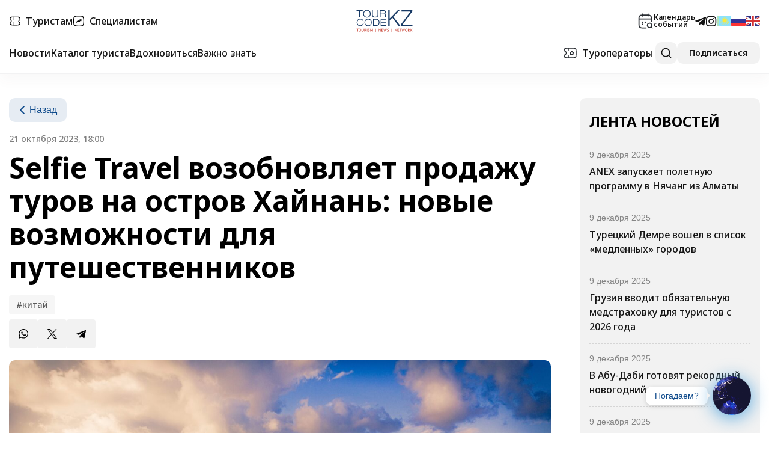

--- FILE ---
content_type: text/html; charset=UTF-8
request_url: https://tourcode.kz/turistam/novost/selfie-travel-vozobnovlyaet-prodazhu-turov-na-ostrov-hajnan-novye-vozmozhnosti-dlya-puteshestvennikov
body_size: 24339
content:
<!DOCTYPE html>
<html lang="ru-RU" class="page">

<head>
  <meta charset="UTF-8">
  <meta name="viewport" content="width=device-width, initial-scale=1.0">
  <link rel="stylesheet" href="https://tourcode.kz/wp-content/themes/tourcode/style.css">
  <link rel="preconnect" href="https://fonts.googleapis.com">
  <link rel="preconnect" href="https://fonts.gstatic.com" crossorigin>
  <link href="https://fonts.googleapis.com/css2?family=Manrope:wght@200..800&display=swap" rel="stylesheet">
  <link
    href="https://fonts.googleapis.com/css2?family=Inter:ital,opsz,wght@0,14..32,100..900;1,14..32,100..900&display=swap"
    rel="stylesheet">
  <meta name='robots' content='index, follow, max-image-preview:large, max-snippet:-1, max-video-preview:-1' />

	<!-- This site is optimized with the Yoast SEO plugin v24.0 - https://yoast.com/wordpress/plugins/seo/ -->
	<title>Selfie Travel возобновляет продажу туров на остров Хайнань: новые возможности для путешественников | Tourcode.kz</title>
	<link rel="canonical" href="https://tourcode.kz/turistam/novost/selfie-travel-vozobnovlyaet-prodazhu-turov-na-ostrov-hajnan-novye-vozmozhnosti-dlya-puteshestvennikov" />
	<meta property="og:locale" content="ru_RU" />
	<meta property="og:type" content="article" />
	<meta property="og:title" content="Selfie Travel возобновляет продажу туров на остров Хайнань: новые возможности для путешественников | Tourcode.kz" />
	<meta property="og:description" content="19 сентября в Астане туроператор Selfie Travel провел воркшоп &#171;ХАЙНАНЬ: КИТАЙСКИЙ ОСТРОВ СОКРОВИЩ&#187;, объявив о возобновлении продажи туров на остров Хайнань. Это важное событие привлекло более 200 туристических агентств столицы. Selfie Travel, международный туроператор с богатым опытом работы, славится своей надежностью и профессионализмом. Под брендом компании успешно функционируют принимающие офисы в таких странах, как Египет, [&hellip;]" />
	<meta property="og:url" content="https://tourcode.kz/turistam/novost/selfie-travel-vozobnovlyaet-prodazhu-turov-na-ostrov-hajnan-novye-vozmozhnosti-dlya-puteshestvennikov" />
	<meta property="og:site_name" content="Tourcode.kz" />
	<meta property="article:published_time" content="2023-10-21T13:00:00+00:00" />
	<meta property="article:modified_time" content="2025-03-11T08:04:04+00:00" />
	<meta property="og:image" content="https://tourcode.kz/wp-content/uploads/2023/10/650bdb594d017905638413-scaled.jpg" />
	<meta property="og:image:width" content="2560" />
	<meta property="og:image:height" content="1705" />
	<meta property="og:image:type" content="image/jpeg" />
	<meta name="author" content="Admin Admin" />
	<meta name="twitter:card" content="summary_large_image" />
	<meta name="twitter:label1" content="Написано автором" />
	<meta name="twitter:data1" content="Admin Admin" />
	<meta name="twitter:label2" content="Примерное время для чтения" />
	<meta name="twitter:data2" content="2 минуты" />
	<script type="application/ld+json" class="yoast-schema-graph">{"@context":"https://schema.org","@graph":[{"@type":"WebPage","@id":"https://tourcode.kz/turistam/novost/selfie-travel-vozobnovlyaet-prodazhu-turov-na-ostrov-hajnan-novye-vozmozhnosti-dlya-puteshestvennikov","url":"https://tourcode.kz/turistam/novost/selfie-travel-vozobnovlyaet-prodazhu-turov-na-ostrov-hajnan-novye-vozmozhnosti-dlya-puteshestvennikov","name":"Selfie Travel возобновляет продажу туров на остров Хайнань: новые возможности для путешественников | Tourcode.kz","isPartOf":{"@id":"https://tourcode.kz/#website"},"primaryImageOfPage":{"@id":"https://tourcode.kz/turistam/novost/selfie-travel-vozobnovlyaet-prodazhu-turov-na-ostrov-hajnan-novye-vozmozhnosti-dlya-puteshestvennikov#primaryimage"},"image":{"@id":"https://tourcode.kz/turistam/novost/selfie-travel-vozobnovlyaet-prodazhu-turov-na-ostrov-hajnan-novye-vozmozhnosti-dlya-puteshestvennikov#primaryimage"},"thumbnailUrl":"https://tourcode.kz/wp-content/uploads/2023/10/650bdb594d017905638413-scaled.jpg","datePublished":"2023-10-21T13:00:00+00:00","dateModified":"2025-03-11T08:04:04+00:00","author":{"@id":"https://tourcode.kz/#/schema/person/3a6111ed363a6db0eb3374b9dffa8b35"},"breadcrumb":{"@id":"https://tourcode.kz/turistam/novost/selfie-travel-vozobnovlyaet-prodazhu-turov-na-ostrov-hajnan-novye-vozmozhnosti-dlya-puteshestvennikov#breadcrumb"},"inLanguage":"ru-RU","potentialAction":[{"@type":"ReadAction","target":["https://tourcode.kz/turistam/novost/selfie-travel-vozobnovlyaet-prodazhu-turov-na-ostrov-hajnan-novye-vozmozhnosti-dlya-puteshestvennikov"]}]},{"@type":"ImageObject","inLanguage":"ru-RU","@id":"https://tourcode.kz/turistam/novost/selfie-travel-vozobnovlyaet-prodazhu-turov-na-ostrov-hajnan-novye-vozmozhnosti-dlya-puteshestvennikov#primaryimage","url":"https://tourcode.kz/wp-content/uploads/2023/10/650bdb594d017905638413-scaled.jpg","contentUrl":"https://tourcode.kz/wp-content/uploads/2023/10/650bdb594d017905638413-scaled.jpg","width":2560,"height":1705},{"@type":"BreadcrumbList","@id":"https://tourcode.kz/turistam/novost/selfie-travel-vozobnovlyaet-prodazhu-turov-na-ostrov-hajnan-novye-vozmozhnosti-dlya-puteshestvennikov#breadcrumb","itemListElement":[{"@type":"ListItem","position":1,"name":"Главная страница","item":"https://tourcode.kz/"},{"@type":"ListItem","position":2,"name":"Selfie Travel возобновляет продажу туров на остров Хайнань: новые возможности для путешественников"}]},{"@type":"WebSite","@id":"https://tourcode.kz/#website","url":"https://tourcode.kz/","name":"Tourcode.kz","description":"","potentialAction":[{"@type":"SearchAction","target":{"@type":"EntryPoint","urlTemplate":"https://tourcode.kz/?s={search_term_string}"},"query-input":{"@type":"PropertyValueSpecification","valueRequired":true,"valueName":"search_term_string"}}],"inLanguage":"ru-RU"},{"@type":"Person","@id":"https://tourcode.kz/#/schema/person/3a6111ed363a6db0eb3374b9dffa8b35","name":"Admin Admin","image":{"@type":"ImageObject","inLanguage":"ru-RU","@id":"https://tourcode.kz/#/schema/person/image/","url":"https://secure.gravatar.com/avatar/877d6a43a0a1f20be74edf3f65f183c965b2eaaac6ec476d29693e66d2f822ba?s=96&d=mm&r=g","contentUrl":"https://secure.gravatar.com/avatar/877d6a43a0a1f20be74edf3f65f183c965b2eaaac6ec476d29693e66d2f822ba?s=96&d=mm&r=g","caption":"Admin Admin"},"sameAs":["https://tourcode.kz"],"url":"https://tourcode.kz/author/admin"}]}</script>
	<!-- / Yoast SEO plugin. -->


<link rel='dns-prefetch' href='//cdn.jsdelivr.net' />
<link rel="alternate" type="application/rss+xml" title="Tourcode.kz &raquo; Лента комментариев к &laquo;Selfie Travel возобновляет продажу туров на остров Хайнань: новые возможности для путешественников&raquo;" href="https://tourcode.kz/turistam/novost/selfie-travel-vozobnovlyaet-prodazhu-turov-na-ostrov-hajnan-novye-vozmozhnosti-dlya-puteshestvennikov/feed" />
<link rel="alternate" title="oEmbed (JSON)" type="application/json+oembed" href="https://tourcode.kz/wp-json/oembed/1.0/embed?url=https%3A%2F%2Ftourcode.kz%2Fturistam%2Fnovost%2Fselfie-travel-vozobnovlyaet-prodazhu-turov-na-ostrov-hajnan-novye-vozmozhnosti-dlya-puteshestvennikov" />
<link rel="alternate" title="oEmbed (XML)" type="text/xml+oembed" href="https://tourcode.kz/wp-json/oembed/1.0/embed?url=https%3A%2F%2Ftourcode.kz%2Fturistam%2Fnovost%2Fselfie-travel-vozobnovlyaet-prodazhu-turov-na-ostrov-hajnan-novye-vozmozhnosti-dlya-puteshestvennikov&#038;format=xml" />
<style id='wp-img-auto-sizes-contain-inline-css'>
img:is([sizes=auto i],[sizes^="auto," i]){contain-intrinsic-size:3000px 1500px}
/*# sourceURL=wp-img-auto-sizes-contain-inline-css */
</style>
<link rel='stylesheet' id='dashicons-css' href='https://tourcode.kz/wp-includes/css/dashicons.min.css?ver=6.9' media='all' />
<link rel='stylesheet' id='elusive-css' href='https://tourcode.kz/wp-content/plugins/menu-icons/vendor/codeinwp/icon-picker/css/types/elusive.min.css?ver=2.0' media='all' />
<link rel='stylesheet' id='menu-icon-font-awesome-css' href='https://tourcode.kz/wp-content/plugins/menu-icons/css/fontawesome/css/all.min.css?ver=5.15.4' media='all' />
<link rel='stylesheet' id='foundation-icons-css' href='https://tourcode.kz/wp-content/plugins/menu-icons/vendor/codeinwp/icon-picker/css/types/foundation-icons.min.css?ver=3.0' media='all' />
<link rel='stylesheet' id='genericons-css' href='https://tourcode.kz/wp-content/plugins/menu-icons/vendor/codeinwp/icon-picker/css/types/genericons.min.css?ver=3.4' media='all' />
<link rel='stylesheet' id='menu-icons-extra-css' href='https://tourcode.kz/wp-content/plugins/menu-icons/css/extra.min.css?ver=0.13.16' media='all' />
<style id='wp-emoji-styles-inline-css'>

	img.wp-smiley, img.emoji {
		display: inline !important;
		border: none !important;
		box-shadow: none !important;
		height: 1em !important;
		width: 1em !important;
		margin: 0 0.07em !important;
		vertical-align: -0.1em !important;
		background: none !important;
		padding: 0 !important;
	}
/*# sourceURL=wp-emoji-styles-inline-css */
</style>
<link rel='stylesheet' id='wp-block-library-css' href='https://tourcode.kz/wp-includes/css/dist/block-library/style.min.css?ver=6.9' media='all' />
<style id='global-styles-inline-css'>
:root{--wp--preset--aspect-ratio--square: 1;--wp--preset--aspect-ratio--4-3: 4/3;--wp--preset--aspect-ratio--3-4: 3/4;--wp--preset--aspect-ratio--3-2: 3/2;--wp--preset--aspect-ratio--2-3: 2/3;--wp--preset--aspect-ratio--16-9: 16/9;--wp--preset--aspect-ratio--9-16: 9/16;--wp--preset--color--black: #000000;--wp--preset--color--cyan-bluish-gray: #abb8c3;--wp--preset--color--white: #ffffff;--wp--preset--color--pale-pink: #f78da7;--wp--preset--color--vivid-red: #cf2e2e;--wp--preset--color--luminous-vivid-orange: #ff6900;--wp--preset--color--luminous-vivid-amber: #fcb900;--wp--preset--color--light-green-cyan: #7bdcb5;--wp--preset--color--vivid-green-cyan: #00d084;--wp--preset--color--pale-cyan-blue: #8ed1fc;--wp--preset--color--vivid-cyan-blue: #0693e3;--wp--preset--color--vivid-purple: #9b51e0;--wp--preset--gradient--vivid-cyan-blue-to-vivid-purple: linear-gradient(135deg,rgb(6,147,227) 0%,rgb(155,81,224) 100%);--wp--preset--gradient--light-green-cyan-to-vivid-green-cyan: linear-gradient(135deg,rgb(122,220,180) 0%,rgb(0,208,130) 100%);--wp--preset--gradient--luminous-vivid-amber-to-luminous-vivid-orange: linear-gradient(135deg,rgb(252,185,0) 0%,rgb(255,105,0) 100%);--wp--preset--gradient--luminous-vivid-orange-to-vivid-red: linear-gradient(135deg,rgb(255,105,0) 0%,rgb(207,46,46) 100%);--wp--preset--gradient--very-light-gray-to-cyan-bluish-gray: linear-gradient(135deg,rgb(238,238,238) 0%,rgb(169,184,195) 100%);--wp--preset--gradient--cool-to-warm-spectrum: linear-gradient(135deg,rgb(74,234,220) 0%,rgb(151,120,209) 20%,rgb(207,42,186) 40%,rgb(238,44,130) 60%,rgb(251,105,98) 80%,rgb(254,248,76) 100%);--wp--preset--gradient--blush-light-purple: linear-gradient(135deg,rgb(255,206,236) 0%,rgb(152,150,240) 100%);--wp--preset--gradient--blush-bordeaux: linear-gradient(135deg,rgb(254,205,165) 0%,rgb(254,45,45) 50%,rgb(107,0,62) 100%);--wp--preset--gradient--luminous-dusk: linear-gradient(135deg,rgb(255,203,112) 0%,rgb(199,81,192) 50%,rgb(65,88,208) 100%);--wp--preset--gradient--pale-ocean: linear-gradient(135deg,rgb(255,245,203) 0%,rgb(182,227,212) 50%,rgb(51,167,181) 100%);--wp--preset--gradient--electric-grass: linear-gradient(135deg,rgb(202,248,128) 0%,rgb(113,206,126) 100%);--wp--preset--gradient--midnight: linear-gradient(135deg,rgb(2,3,129) 0%,rgb(40,116,252) 100%);--wp--preset--font-size--small: 13px;--wp--preset--font-size--medium: 20px;--wp--preset--font-size--large: 36px;--wp--preset--font-size--x-large: 42px;--wp--preset--spacing--20: 0.44rem;--wp--preset--spacing--30: 0.67rem;--wp--preset--spacing--40: 1rem;--wp--preset--spacing--50: 1.5rem;--wp--preset--spacing--60: 2.25rem;--wp--preset--spacing--70: 3.38rem;--wp--preset--spacing--80: 5.06rem;--wp--preset--shadow--natural: 6px 6px 9px rgba(0, 0, 0, 0.2);--wp--preset--shadow--deep: 12px 12px 50px rgba(0, 0, 0, 0.4);--wp--preset--shadow--sharp: 6px 6px 0px rgba(0, 0, 0, 0.2);--wp--preset--shadow--outlined: 6px 6px 0px -3px rgb(255, 255, 255), 6px 6px rgb(0, 0, 0);--wp--preset--shadow--crisp: 6px 6px 0px rgb(0, 0, 0);}:where(.is-layout-flex){gap: 0.5em;}:where(.is-layout-grid){gap: 0.5em;}body .is-layout-flex{display: flex;}.is-layout-flex{flex-wrap: wrap;align-items: center;}.is-layout-flex > :is(*, div){margin: 0;}body .is-layout-grid{display: grid;}.is-layout-grid > :is(*, div){margin: 0;}:where(.wp-block-columns.is-layout-flex){gap: 2em;}:where(.wp-block-columns.is-layout-grid){gap: 2em;}:where(.wp-block-post-template.is-layout-flex){gap: 1.25em;}:where(.wp-block-post-template.is-layout-grid){gap: 1.25em;}.has-black-color{color: var(--wp--preset--color--black) !important;}.has-cyan-bluish-gray-color{color: var(--wp--preset--color--cyan-bluish-gray) !important;}.has-white-color{color: var(--wp--preset--color--white) !important;}.has-pale-pink-color{color: var(--wp--preset--color--pale-pink) !important;}.has-vivid-red-color{color: var(--wp--preset--color--vivid-red) !important;}.has-luminous-vivid-orange-color{color: var(--wp--preset--color--luminous-vivid-orange) !important;}.has-luminous-vivid-amber-color{color: var(--wp--preset--color--luminous-vivid-amber) !important;}.has-light-green-cyan-color{color: var(--wp--preset--color--light-green-cyan) !important;}.has-vivid-green-cyan-color{color: var(--wp--preset--color--vivid-green-cyan) !important;}.has-pale-cyan-blue-color{color: var(--wp--preset--color--pale-cyan-blue) !important;}.has-vivid-cyan-blue-color{color: var(--wp--preset--color--vivid-cyan-blue) !important;}.has-vivid-purple-color{color: var(--wp--preset--color--vivid-purple) !important;}.has-black-background-color{background-color: var(--wp--preset--color--black) !important;}.has-cyan-bluish-gray-background-color{background-color: var(--wp--preset--color--cyan-bluish-gray) !important;}.has-white-background-color{background-color: var(--wp--preset--color--white) !important;}.has-pale-pink-background-color{background-color: var(--wp--preset--color--pale-pink) !important;}.has-vivid-red-background-color{background-color: var(--wp--preset--color--vivid-red) !important;}.has-luminous-vivid-orange-background-color{background-color: var(--wp--preset--color--luminous-vivid-orange) !important;}.has-luminous-vivid-amber-background-color{background-color: var(--wp--preset--color--luminous-vivid-amber) !important;}.has-light-green-cyan-background-color{background-color: var(--wp--preset--color--light-green-cyan) !important;}.has-vivid-green-cyan-background-color{background-color: var(--wp--preset--color--vivid-green-cyan) !important;}.has-pale-cyan-blue-background-color{background-color: var(--wp--preset--color--pale-cyan-blue) !important;}.has-vivid-cyan-blue-background-color{background-color: var(--wp--preset--color--vivid-cyan-blue) !important;}.has-vivid-purple-background-color{background-color: var(--wp--preset--color--vivid-purple) !important;}.has-black-border-color{border-color: var(--wp--preset--color--black) !important;}.has-cyan-bluish-gray-border-color{border-color: var(--wp--preset--color--cyan-bluish-gray) !important;}.has-white-border-color{border-color: var(--wp--preset--color--white) !important;}.has-pale-pink-border-color{border-color: var(--wp--preset--color--pale-pink) !important;}.has-vivid-red-border-color{border-color: var(--wp--preset--color--vivid-red) !important;}.has-luminous-vivid-orange-border-color{border-color: var(--wp--preset--color--luminous-vivid-orange) !important;}.has-luminous-vivid-amber-border-color{border-color: var(--wp--preset--color--luminous-vivid-amber) !important;}.has-light-green-cyan-border-color{border-color: var(--wp--preset--color--light-green-cyan) !important;}.has-vivid-green-cyan-border-color{border-color: var(--wp--preset--color--vivid-green-cyan) !important;}.has-pale-cyan-blue-border-color{border-color: var(--wp--preset--color--pale-cyan-blue) !important;}.has-vivid-cyan-blue-border-color{border-color: var(--wp--preset--color--vivid-cyan-blue) !important;}.has-vivid-purple-border-color{border-color: var(--wp--preset--color--vivid-purple) !important;}.has-vivid-cyan-blue-to-vivid-purple-gradient-background{background: var(--wp--preset--gradient--vivid-cyan-blue-to-vivid-purple) !important;}.has-light-green-cyan-to-vivid-green-cyan-gradient-background{background: var(--wp--preset--gradient--light-green-cyan-to-vivid-green-cyan) !important;}.has-luminous-vivid-amber-to-luminous-vivid-orange-gradient-background{background: var(--wp--preset--gradient--luminous-vivid-amber-to-luminous-vivid-orange) !important;}.has-luminous-vivid-orange-to-vivid-red-gradient-background{background: var(--wp--preset--gradient--luminous-vivid-orange-to-vivid-red) !important;}.has-very-light-gray-to-cyan-bluish-gray-gradient-background{background: var(--wp--preset--gradient--very-light-gray-to-cyan-bluish-gray) !important;}.has-cool-to-warm-spectrum-gradient-background{background: var(--wp--preset--gradient--cool-to-warm-spectrum) !important;}.has-blush-light-purple-gradient-background{background: var(--wp--preset--gradient--blush-light-purple) !important;}.has-blush-bordeaux-gradient-background{background: var(--wp--preset--gradient--blush-bordeaux) !important;}.has-luminous-dusk-gradient-background{background: var(--wp--preset--gradient--luminous-dusk) !important;}.has-pale-ocean-gradient-background{background: var(--wp--preset--gradient--pale-ocean) !important;}.has-electric-grass-gradient-background{background: var(--wp--preset--gradient--electric-grass) !important;}.has-midnight-gradient-background{background: var(--wp--preset--gradient--midnight) !important;}.has-small-font-size{font-size: var(--wp--preset--font-size--small) !important;}.has-medium-font-size{font-size: var(--wp--preset--font-size--medium) !important;}.has-large-font-size{font-size: var(--wp--preset--font-size--large) !important;}.has-x-large-font-size{font-size: var(--wp--preset--font-size--x-large) !important;}
/*# sourceURL=global-styles-inline-css */
</style>

<style id='classic-theme-styles-inline-css'>
/*! This file is auto-generated */
.wp-block-button__link{color:#fff;background-color:#32373c;border-radius:9999px;box-shadow:none;text-decoration:none;padding:calc(.667em + 2px) calc(1.333em + 2px);font-size:1.125em}.wp-block-file__button{background:#32373c;color:#fff;text-decoration:none}
/*# sourceURL=/wp-includes/css/classic-themes.min.css */
</style>
<link rel='stylesheet' id='popb_admin_top_menu_styles_csm-css' href='https://tourcode.kz/wp-content/plugins/page-builder-add/styles/admin-csm-menu-styles.css?ver=6.9' media='all' />
<link rel='stylesheet' id='wpdiscuz-frontend-css-css' href='https://tourcode.kz/wp-content/plugins/wpdiscuz/themes/default/style.css?ver=7.6.27' media='all' />
<style id='wpdiscuz-frontend-css-inline-css'>
 #wpdcom .wpd-blog-administrator .wpd-comment-label{color:#ffffff;background-color:#2e89ea;border:none}#wpdcom .wpd-blog-administrator .wpd-comment-author, #wpdcom .wpd-blog-administrator .wpd-comment-author a{color:#2e89ea}#wpdcom.wpd-layout-1 .wpd-comment .wpd-blog-administrator .wpd-avatar img{border-color:#2e89ea}#wpdcom.wpd-layout-2 .wpd-comment.wpd-reply .wpd-comment-wrap.wpd-blog-administrator{border-left:3px solid #2e89ea}#wpdcom.wpd-layout-2 .wpd-comment .wpd-blog-administrator .wpd-avatar img{border-bottom-color:#2e89ea}#wpdcom.wpd-layout-3 .wpd-blog-administrator .wpd-comment-subheader{border-top:1px dashed #2e89ea}#wpdcom.wpd-layout-3 .wpd-reply .wpd-blog-administrator .wpd-comment-right{border-left:1px solid #2e89ea}#wpdcom .wpd-blog-editor .wpd-comment-label{color:#ffffff;background-color:#00B38F;border:none}#wpdcom .wpd-blog-editor .wpd-comment-author, #wpdcom .wpd-blog-editor .wpd-comment-author a{color:#00B38F}#wpdcom.wpd-layout-1 .wpd-comment .wpd-blog-editor .wpd-avatar img{border-color:#00B38F}#wpdcom.wpd-layout-2 .wpd-comment.wpd-reply .wpd-comment-wrap.wpd-blog-editor{border-left:3px solid #00B38F}#wpdcom.wpd-layout-2 .wpd-comment .wpd-blog-editor .wpd-avatar img{border-bottom-color:#00B38F}#wpdcom.wpd-layout-3 .wpd-blog-editor .wpd-comment-subheader{border-top:1px dashed #00B38F}#wpdcom.wpd-layout-3 .wpd-reply .wpd-blog-editor .wpd-comment-right{border-left:1px solid #00B38F}#wpdcom .wpd-blog-author .wpd-comment-label{color:#ffffff;background-color:#0e4a8b;border:none}#wpdcom .wpd-blog-author .wpd-comment-author, #wpdcom .wpd-blog-author .wpd-comment-author a{color:#0e4a8b}#wpdcom.wpd-layout-1 .wpd-comment .wpd-blog-author .wpd-avatar img{border-color:#0e4a8b}#wpdcom.wpd-layout-2 .wpd-comment .wpd-blog-author .wpd-avatar img{border-bottom-color:#0e4a8b}#wpdcom.wpd-layout-3 .wpd-blog-author .wpd-comment-subheader{border-top:1px dashed #0e4a8b}#wpdcom.wpd-layout-3 .wpd-reply .wpd-blog-author .wpd-comment-right{border-left:1px solid #0e4a8b}#wpdcom .wpd-blog-contributor .wpd-comment-label{color:#ffffff;background-color:#00B38F;border:none}#wpdcom .wpd-blog-contributor .wpd-comment-author, #wpdcom .wpd-blog-contributor .wpd-comment-author a{color:#00B38F}#wpdcom.wpd-layout-1 .wpd-comment .wpd-blog-contributor .wpd-avatar img{border-color:#00B38F}#wpdcom.wpd-layout-2 .wpd-comment .wpd-blog-contributor .wpd-avatar img{border-bottom-color:#00B38F}#wpdcom.wpd-layout-3 .wpd-blog-contributor .wpd-comment-subheader{border-top:1px dashed #00B38F}#wpdcom.wpd-layout-3 .wpd-reply .wpd-blog-contributor .wpd-comment-right{border-left:1px solid #00B38F}#wpdcom .wpd-blog-subscriber .wpd-comment-label{color:#ffffff;background-color:#00B38F;border:none}#wpdcom .wpd-blog-subscriber .wpd-comment-author, #wpdcom .wpd-blog-subscriber .wpd-comment-author a{color:#00B38F}#wpdcom.wpd-layout-2 .wpd-comment .wpd-blog-subscriber .wpd-avatar img{border-bottom-color:#00B38F}#wpdcom.wpd-layout-3 .wpd-blog-subscriber .wpd-comment-subheader{border-top:1px dashed #00B38F}#wpdcom .wpd-blog-wpseo_manager .wpd-comment-label{color:#ffffff;background-color:#00B38F;border:none}#wpdcom .wpd-blog-wpseo_manager .wpd-comment-author, #wpdcom .wpd-blog-wpseo_manager .wpd-comment-author a{color:#00B38F}#wpdcom.wpd-layout-1 .wpd-comment .wpd-blog-wpseo_manager .wpd-avatar img{border-color:#00B38F}#wpdcom.wpd-layout-2 .wpd-comment .wpd-blog-wpseo_manager .wpd-avatar img{border-bottom-color:#00B38F}#wpdcom.wpd-layout-3 .wpd-blog-wpseo_manager .wpd-comment-subheader{border-top:1px dashed #00B38F}#wpdcom.wpd-layout-3 .wpd-reply .wpd-blog-wpseo_manager .wpd-comment-right{border-left:1px solid #00B38F}#wpdcom .wpd-blog-wpseo_editor .wpd-comment-label{color:#ffffff;background-color:#00B38F;border:none}#wpdcom .wpd-blog-wpseo_editor .wpd-comment-author, #wpdcom .wpd-blog-wpseo_editor .wpd-comment-author a{color:#00B38F}#wpdcom.wpd-layout-1 .wpd-comment .wpd-blog-wpseo_editor .wpd-avatar img{border-color:#00B38F}#wpdcom.wpd-layout-2 .wpd-comment .wpd-blog-wpseo_editor .wpd-avatar img{border-bottom-color:#00B38F}#wpdcom.wpd-layout-3 .wpd-blog-wpseo_editor .wpd-comment-subheader{border-top:1px dashed #00B38F}#wpdcom.wpd-layout-3 .wpd-reply .wpd-blog-wpseo_editor .wpd-comment-right{border-left:1px solid #00B38F}#wpdcom .wpd-blog-post_author .wpd-comment-label{color:#ffffff;background-color:#00B38F;border:none}#wpdcom .wpd-blog-post_author .wpd-comment-author, #wpdcom .wpd-blog-post_author .wpd-comment-author a{color:#00B38F}#wpdcom .wpd-blog-post_author .wpd-avatar img{border-color:#00B38F}#wpdcom.wpd-layout-1 .wpd-comment .wpd-blog-post_author .wpd-avatar img{border-color:#00B38F}#wpdcom.wpd-layout-2 .wpd-comment.wpd-reply .wpd-comment-wrap.wpd-blog-post_author{border-left:3px solid #00B38F}#wpdcom.wpd-layout-2 .wpd-comment .wpd-blog-post_author .wpd-avatar img{border-bottom-color:#00B38F}#wpdcom.wpd-layout-3 .wpd-blog-post_author .wpd-comment-subheader{border-top:1px dashed #00B38F}#wpdcom.wpd-layout-3 .wpd-reply .wpd-blog-post_author .wpd-comment-right{border-left:1px solid #00B38F}#wpdcom .wpd-blog-guest .wpd-comment-label{color:#ffffff;background-color:#00B38F;border:none}#wpdcom .wpd-blog-guest .wpd-comment-author, #wpdcom .wpd-blog-guest .wpd-comment-author a{color:#00B38F}#wpdcom.wpd-layout-3 .wpd-blog-guest .wpd-comment-subheader{border-top:1px dashed #00B38F}#comments, #respond, .comments-area, #wpdcom{}#wpdcom .ql-editor > *{color:#777777}#wpdcom .ql-editor::before{}#wpdcom .ql-toolbar{border:1px solid #DDDDDD;border-top:none}#wpdcom .ql-container{border:1px solid #DDDDDD;border-bottom:none}#wpdcom .wpd-form-row .wpdiscuz-item input[type="text"], #wpdcom .wpd-form-row .wpdiscuz-item input[type="email"], #wpdcom .wpd-form-row .wpdiscuz-item input[type="url"], #wpdcom .wpd-form-row .wpdiscuz-item input[type="color"], #wpdcom .wpd-form-row .wpdiscuz-item input[type="date"], #wpdcom .wpd-form-row .wpdiscuz-item input[type="datetime"], #wpdcom .wpd-form-row .wpdiscuz-item input[type="datetime-local"], #wpdcom .wpd-form-row .wpdiscuz-item input[type="month"], #wpdcom .wpd-form-row .wpdiscuz-item input[type="number"], #wpdcom .wpd-form-row .wpdiscuz-item input[type="time"], #wpdcom textarea, #wpdcom select{border:1px solid #DDDDDD;color:#777777}#wpdcom .wpd-form-row .wpdiscuz-item textarea{border:1px solid #DDDDDD}#wpdcom input::placeholder, #wpdcom textarea::placeholder, #wpdcom input::-moz-placeholder, #wpdcom textarea::-webkit-input-placeholder{}#wpdcom .wpd-comment-text{color:#777777}#wpdcom .wpd-thread-head .wpd-thread-info{border-bottom:2px solid #0e4a8b}#wpdcom .wpd-thread-head .wpd-thread-info.wpd-reviews-tab svg{fill:#0e4a8b}#wpdcom .wpd-thread-head .wpdiscuz-user-settings{border-bottom:2px solid #0e4a8b}#wpdcom .wpd-thread-head .wpdiscuz-user-settings:hover{color:#0e4a8b}#wpdcom .wpd-comment .wpd-follow-link:hover{color:#0e4a8b}#wpdcom .wpd-comment-status .wpd-sticky{color:#0e4a8b}#wpdcom .wpd-thread-filter .wpdf-active{color:#0e4a8b;border-bottom-color:#0e4a8b}#wpdcom .wpd-comment-info-bar{border:1px dashed #3f6fa3;background:#e7edf4}#wpdcom .wpd-comment-info-bar .wpd-current-view i{color:#0e4a8b}#wpdcom .wpd-filter-view-all:hover{background:#0e4a8b}#wpdcom .wpdiscuz-item .wpdiscuz-rating > label{color:#DDDDDD}#wpdcom .wpdiscuz-item .wpdiscuz-rating:not(:checked) > label:hover, .wpdiscuz-rating:not(:checked) > label:hover ~ label{}#wpdcom .wpdiscuz-item .wpdiscuz-rating > input ~ label:hover, #wpdcom .wpdiscuz-item .wpdiscuz-rating > input:not(:checked) ~ label:hover ~ label, #wpdcom .wpdiscuz-item .wpdiscuz-rating > input:not(:checked) ~ label:hover ~ label{color:#FFED85}#wpdcom .wpdiscuz-item .wpdiscuz-rating > input:checked ~ label:hover, #wpdcom .wpdiscuz-item .wpdiscuz-rating > input:checked ~ label:hover, #wpdcom .wpdiscuz-item .wpdiscuz-rating > label:hover ~ input:checked ~ label, #wpdcom .wpdiscuz-item .wpdiscuz-rating > input:checked + label:hover ~ label, #wpdcom .wpdiscuz-item .wpdiscuz-rating > input:checked ~ label:hover ~ label, .wpd-custom-field .wcf-active-star, #wpdcom .wpdiscuz-item .wpdiscuz-rating > input:checked ~ label{color:#FFD700}#wpd-post-rating .wpd-rating-wrap .wpd-rating-stars svg .wpd-star{fill:#DDDDDD}#wpd-post-rating .wpd-rating-wrap .wpd-rating-stars svg .wpd-active{fill:#FFD700}#wpd-post-rating .wpd-rating-wrap .wpd-rate-starts svg .wpd-star{fill:#DDDDDD}#wpd-post-rating .wpd-rating-wrap .wpd-rate-starts:hover svg .wpd-star{fill:#FFED85}#wpd-post-rating.wpd-not-rated .wpd-rating-wrap .wpd-rate-starts svg:hover ~ svg .wpd-star{fill:#DDDDDD}.wpdiscuz-post-rating-wrap .wpd-rating .wpd-rating-wrap .wpd-rating-stars svg .wpd-star{fill:#DDDDDD}.wpdiscuz-post-rating-wrap .wpd-rating .wpd-rating-wrap .wpd-rating-stars svg .wpd-active{fill:#FFD700}#wpdcom .wpd-comment .wpd-follow-active{color:#ff7a00}#wpdcom .page-numbers{color:#555;border:#555 1px solid}#wpdcom span.current{background:#555}#wpdcom.wpd-layout-1 .wpd-new-loaded-comment > .wpd-comment-wrap > .wpd-comment-right{background:#FFFAD6}#wpdcom.wpd-layout-2 .wpd-new-loaded-comment.wpd-comment > .wpd-comment-wrap > .wpd-comment-right{background:#FFFAD6}#wpdcom.wpd-layout-2 .wpd-new-loaded-comment.wpd-comment.wpd-reply > .wpd-comment-wrap > .wpd-comment-right{background:transparent}#wpdcom.wpd-layout-2 .wpd-new-loaded-comment.wpd-comment.wpd-reply > .wpd-comment-wrap{background:#FFFAD6}#wpdcom.wpd-layout-3 .wpd-new-loaded-comment.wpd-comment > .wpd-comment-wrap > .wpd-comment-right{background:#FFFAD6}#wpdcom .wpd-follow:hover i, #wpdcom .wpd-unfollow:hover i, #wpdcom .wpd-comment .wpd-follow-active:hover i{color:#0e4a8b}#wpdcom .wpdiscuz-readmore{cursor:pointer;color:#0e4a8b}.wpd-custom-field .wcf-pasiv-star, #wpcomm .wpdiscuz-item .wpdiscuz-rating > label{color:#DDDDDD}.wpd-wrapper .wpd-list-item.wpd-active{border-top:3px solid #0e4a8b}#wpdcom.wpd-layout-2 .wpd-comment.wpd-reply.wpd-unapproved-comment .wpd-comment-wrap{border-left:3px solid #FFFAD6}#wpdcom.wpd-layout-3 .wpd-comment.wpd-reply.wpd-unapproved-comment .wpd-comment-right{border-left:1px solid #FFFAD6}#wpdcom .wpd-prim-button{background-color:#0e4a8b;color:#FFFFFF}#wpdcom .wpd_label__check i.wpdicon-on{color:#0e4a8b;border:1px solid #87a5c5}#wpd-bubble-wrapper #wpd-bubble-all-comments-count{color:#0e4a8b}#wpd-bubble-wrapper > div{background-color:#0e4a8b}#wpd-bubble-wrapper > #wpd-bubble #wpd-bubble-add-message{background-color:#0e4a8b}#wpd-bubble-wrapper > #wpd-bubble #wpd-bubble-add-message::before{border-left-color:#0e4a8b;border-right-color:#0e4a8b}#wpd-bubble-wrapper.wpd-right-corner > #wpd-bubble #wpd-bubble-add-message::before{border-left-color:#0e4a8b;border-right-color:#0e4a8b}.wpd-inline-icon-wrapper path.wpd-inline-icon-first{fill:#1DB99A}.wpd-inline-icon-count{background-color:#1DB99A}.wpd-inline-icon-count::before{border-right-color:#1DB99A}.wpd-inline-form-wrapper::before{border-bottom-color:#1DB99A}.wpd-inline-form-question{background-color:#1DB99A}.wpd-inline-form{background-color:#1DB99A}.wpd-last-inline-comments-wrapper{border-color:#1DB99A}.wpd-last-inline-comments-wrapper::before{border-bottom-color:#1DB99A}.wpd-last-inline-comments-wrapper .wpd-view-all-inline-comments{background:#1DB99A}.wpd-last-inline-comments-wrapper .wpd-view-all-inline-comments:hover,.wpd-last-inline-comments-wrapper .wpd-view-all-inline-comments:active,.wpd-last-inline-comments-wrapper .wpd-view-all-inline-comments:focus{background-color:#1DB99A}#wpdcom .ql-snow .ql-tooltip[data-mode="link"]::before{content:"Введите ссылку:"}#wpdcom .ql-snow .ql-tooltip.ql-editing a.ql-action::after{content:"Сохранить"}.comments-area{width:auto}
/*# sourceURL=wpdiscuz-frontend-css-inline-css */
</style>
<link rel='stylesheet' id='wpdiscuz-fa-css' href='https://tourcode.kz/wp-content/plugins/wpdiscuz/assets/third-party/font-awesome-5.13.0/css/fa.min.css?ver=7.6.27' media='all' />
<link rel='stylesheet' id='wpdiscuz-combo-css-css' href='https://tourcode.kz/wp-content/plugins/wpdiscuz/assets/css/wpdiscuz-combo.min.css?ver=6.9' media='all' />
<link rel='stylesheet' id='tourcode-global-style-css' href='https://tourcode.kz/wp-content/themes/tourcode/style.css?ver=1.0.0' media='all' />
<link rel='stylesheet' id='tourcode-main-style-css' href='https://tourcode.kz/wp-content/themes/tourcode/css/main.css?ver=1.0.0' media='all' />
<link rel='stylesheet' id='tourcode-vendor-style-css' href='https://tourcode.kz/wp-content/themes/tourcode/css/vendor.css?ver=1.0.0' media='all' />
<link rel='stylesheet' id='tourcode-media-style-css' href='https://tourcode.kz/wp-content/themes/tourcode/css/media.css?ver=1.0.0' media='all' />
<link rel='stylesheet' id='swiper-css-css' href='https://cdn.jsdelivr.net/npm/swiper@11/swiper-bundle.min.css?ver=6.9' media='all' />
<link rel='stylesheet' id='slider-css-css' href='https://tourcode.kz/wp-content/themes/tourcode/css/slider.css?ver=6.9' media='all' />
<style id='kadence-blocks-global-variables-inline-css'>
:root {--global-kb-font-size-sm:clamp(0.8rem, 0.73rem + 0.217vw, 0.9rem);--global-kb-font-size-md:clamp(1.1rem, 0.995rem + 0.326vw, 1.25rem);--global-kb-font-size-lg:clamp(1.75rem, 1.576rem + 0.543vw, 2rem);--global-kb-font-size-xl:clamp(2.25rem, 1.728rem + 1.63vw, 3rem);--global-kb-font-size-xxl:clamp(2.5rem, 1.456rem + 3.26vw, 4rem);--global-kb-font-size-xxxl:clamp(2.75rem, 0.489rem + 7.065vw, 6rem);}:root {--global-palette1: #3182CE;--global-palette2: #2B6CB0;--global-palette3: #1A202C;--global-palette4: #2D3748;--global-palette5: #4A5568;--global-palette6: #718096;--global-palette7: #EDF2F7;--global-palette8: #F7FAFC;--global-palette9: #ffffff;}
/*# sourceURL=kadence-blocks-global-variables-inline-css */
</style>
<link rel='stylesheet' id='wp-block-paragraph-css' href='https://tourcode.kz/wp-includes/blocks/paragraph/style.min.css?ver=6.9' media='all' />
<script src="https://tourcode.kz/wp-includes/js/jquery/jquery.min.js?ver=3.7.1" id="jquery-core-js"></script>
<script src="https://tourcode.kz/wp-includes/js/jquery/jquery-migrate.min.js?ver=3.4.1" id="jquery-migrate-js"></script>
<link rel="https://api.w.org/" href="https://tourcode.kz/wp-json/" /><link rel="alternate" title="JSON" type="application/json" href="https://tourcode.kz/wp-json/wp/v2/posts/7994" /><link rel="EditURI" type="application/rsd+xml" title="RSD" href="https://tourcode.kz/xmlrpc.php?rsd" />
<meta name="generator" content="WordPress 6.9" />
<link rel='shortlink' href='https://tourcode.kz/?p=7994' />
<meta property="og:title" content="Selfie Travel возобновляет продажу туров на остров Хайнань: новые возможности для путешественников">
<meta property="og:description" content="19 сентября в Астане туроператор Selfie Travel провел воркшоп &#171;ХАЙНАНЬ: КИТАЙСКИЙ ОСТРОВ СОКРОВИЩ&#187;, объявив о возобновлении продажи туров на остров Хайнань. Это важное событие привлекло более 200 туристических агентств столицы. Selfie Travel, международный туроператор с богатым опытом работы, славится своей надежностью и профессионализмом. Под брендом компании успешно функционируют принимающие офисы в таких странах, как Египет, [&hellip;]">
<meta property="og:url" content="https://tourcode.kz/turistam/novost/selfie-travel-vozobnovlyaet-prodazhu-turov-na-ostrov-hajnan-novye-vozmozhnosti-dlya-puteshestvennikov">
<meta property="og:image" content="https://tourcode.kz/wp-content/uploads/2023/10/650bdb594d017905638413-scaled.jpg">
<meta property="og:type" content="article">
<meta property="og:title" content="Selfie Travel возобновляет продажу туров на остров Хайнань: новые возможности для путешественников">
<meta property="og:description" content="19 сентября в Астане туроператор Selfie Travel провел воркшоп &#171;ХАЙНАНЬ: КИТАЙСКИЙ ОСТРОВ СОКРОВИЩ&#187;, объявив о возобновлении продажи туров на остров Хайнань. Это важное событие привлекло более 200 туристических агентств столицы. Selfie Travel, международный туроператор с богатым опытом работы, славится своей надежностью и профессионализмом. Под брендом компании успешно функционируют принимающие офисы в таких странах, как Египет, [&hellip;]">
<meta property="og:image" content="https://tourcode.kz/wp-content/uploads/2023/10/650bdb594d017905638413-scaled.jpg">
<meta property="og:url" content="https://tourcode.kz/turistam/novost/selfie-travel-vozobnovlyaet-prodazhu-turov-na-ostrov-hajnan-novye-vozmozhnosti-dlya-puteshestvennikov">
<meta property="og:type" content="article">
<meta name="generator" content="Elementor 3.31.2; features: e_font_icon_svg, additional_custom_breakpoints, e_element_cache; settings: css_print_method-external, google_font-enabled, font_display-swap">
			<style>
				.e-con.e-parent:nth-of-type(n+4):not(.e-lazyloaded):not(.e-no-lazyload),
				.e-con.e-parent:nth-of-type(n+4):not(.e-lazyloaded):not(.e-no-lazyload) * {
					background-image: none !important;
				}
				@media screen and (max-height: 1024px) {
					.e-con.e-parent:nth-of-type(n+3):not(.e-lazyloaded):not(.e-no-lazyload),
					.e-con.e-parent:nth-of-type(n+3):not(.e-lazyloaded):not(.e-no-lazyload) * {
						background-image: none !important;
					}
				}
				@media screen and (max-height: 640px) {
					.e-con.e-parent:nth-of-type(n+2):not(.e-lazyloaded):not(.e-no-lazyload),
					.e-con.e-parent:nth-of-type(n+2):not(.e-lazyloaded):not(.e-no-lazyload) * {
						background-image: none !important;
					}
				}
			</style>
			<link rel="icon" href="https://tourcode.kz/wp-content/uploads/2025/01/cropped-tourcode-32x32.png" sizes="32x32" />
<link rel="icon" href="https://tourcode.kz/wp-content/uploads/2025/01/cropped-tourcode-192x192.png" sizes="192x192" />
<link rel="apple-touch-icon" href="https://tourcode.kz/wp-content/uploads/2025/01/cropped-tourcode-180x180.png" />
<meta name="msapplication-TileImage" content="https://tourcode.kz/wp-content/uploads/2025/01/cropped-tourcode-270x270.png" />
  <title>Selfie Travel возобновляет продажу туров на остров Хайнань: новые возможности для путешественников | Tourcode.kz Tourcode.kz</title>
	<meta name="google-site-verification" content="3bQlHjY3lDVsK3B7Je93AkTqzEgLoSVbKMD6S_GARY4" />
	<meta name="yandex-verification" content="d6c61d1fbd3baa84" />
	<meta name="yandex-verification" content="a7822ff3f56ed34f" />
	<meta name="mailru-domain" content="kL86NnWhD8MMkbwd" />
	<!-- Google tag (gtag.js) -->
<script async src="https://www.googletagmanager.com/gtag/js?id=G-JZRK5K5N6E"></script>
<script>
  window.dataLayer = window.dataLayer || [];
  function gtag(){dataLayer.push(arguments);}
  gtag('js', new Date());

  gtag('config', 'G-JZRK5K5N6E');
</script>

<!-- Yandex.Metrika counter -->
<script type="text/javascript" >
   (function(m,e,t,r,i,k,a){m[i]=m[i]||function(){(m[i].a=m[i].a||[]).push(arguments)};
   m[i].l=1*new Date();
   for (var j = 0; j < document.scripts.length; j++) {if (document.scripts[j].src === r) { return; }}
   k=e.createElement(t),a=e.getElementsByTagName(t)[0],k.async=1,k.src=r,a.parentNode.insertBefore(k,a)})
   (window, document, "script", "https://mc.yandex.ru/metrika/tag.js", "ym");

   ym(93434592, "init", {
        clickmap:true,
        trackLinks:true,
        accurateTrackBounce:true,
        webvisor:true
   });
</script>
<noscript><div><img src="https://mc.yandex.ru/watch/93434592" style="position:absolute; left:-9999px;" alt="" /></div></noscript>
</head>

<body>
  <header class="header">
    <script>console.log('Current URL: https://tourcode.kz/turistam/novost/selfie-travel-vozobnovlyaet-prodazhu-turov-na-ostrov-hajnan-novye-vozmozhnosti-dlya-puteshestvennikov');</script>    <div class="header-first__container">
      <div class="container">
        <div class="header-first desktop-view">
          <div class="header-first__left">
            <div class="category-nav"><ul id="menu-kategoriya" class="nav"><li id="menu-item-893" class="category-menu menu-item menu-item-type-post_type menu-item-object-page menu-item-893"><a href="https://tourcode.kz/turistam"><img src="https://tourcode.kz/wp-content/uploads/2024/12/ticket-1.svg" class="_mi _before _svg" aria-hidden="true" alt="" width="24" height="24"/><span>Туристам</span></a></li>
<li id="menu-item-29" class="category-menu menu-item menu-item-type-post_type menu-item-object-page menu-item-29"><a href="https://tourcode.kz/specialistam"><img src="https://tourcode.kz/wp-content/uploads/2024/12/trend-up.svg" class="_mi _before _svg" aria-hidden="true" alt="" width="24" height="24"/><span>Специалистам</span></a></li>
</ul></div>          </div>
          <div class="header-first__center">
            <a href="/" class="logo">
              <img src="https://tourcode.kz/wp-content/themes/tourcode/assets/images/icons/logo.svg" alt="">            </a>
          </div>

          <div class="header-first__right">
            <ul class="maps-link list-reset">
				<!--
            <li class="maps-link__item">
                    <a href="https://tourcode.kz//specialistam#flying-map" class="maps-link__link">
<svg width="24" height="24" viewBox="0 0 24 24" fill="none" xmlns="http://www.w3.org/2000/svg">
  <path d="M22 12C22 6.48 17.52 2 12 2C6.48 2 2 6.48 2 12C2 17.52 6.48 22 12 22" stroke="#292D32"
    stroke-width="1.5" stroke-linecap="round" stroke-linejoin="round" />
  <path d="M7.99998 3H8.99998C7.04998 8.84 7.04998 15.16 8.99998 21H7.99998" stroke="#292D32"
    stroke-width="1.5" stroke-linecap="round" stroke-linejoin="round" />
  <path d="M15 3C15.97 5.92 16.46 8.96 16.46 12" stroke="#292D32" stroke-width="1.5"
    stroke-linecap="round" stroke-linejoin="round" />
  <path d="M3 16V15C5.92 15.97 8.96 16.46 12 16.46" stroke="#292D32" stroke-width="1.5"
    stroke-linecap="round" stroke-linejoin="round" />
  <path d="M3 9.0001C8.84 7.0501 15.16 7.0501 21 9.0001" stroke="#292D32" stroke-width="1.5"
    stroke-linecap="round" stroke-linejoin="round" />
  <path
    d="M18.2 21.4C19.9673 21.4 21.4 19.9673 21.4 18.2C21.4 16.4327 19.9673 15 18.2 15C16.4327 15 15 16.4327 15 18.2C15 19.9673 16.4327 21.4 18.2 21.4Z"
    stroke="#292D32" stroke-width="1.5" stroke-linecap="round" stroke-linejoin="round" />
  <path d="M22 22L21 21" stroke="#292D32" stroke-width="1.5" stroke-linecap="round"
    stroke-linejoin="round" />
</svg>
<span>
  Карта полетов
</span>
</a>                  </li> -->
              <li class="maps-link__item">
                <a href="https://tourcode.kz/calendar-events" target="_blank" class="maps-link__link">
                  <svg width="24" height="24" viewBox="0 0 24 24" fill="none" xmlns="http://www.w3.org/2000/svg">
                    <path d="M8 2V5" stroke="#292D32" stroke-width="1.5" stroke-miterlimit="10" stroke-linecap="round"
                      stroke-linejoin="round" />
                    <path d="M16 2V5" stroke="#292D32" stroke-width="1.5" stroke-miterlimit="10" stroke-linecap="round"
                      stroke-linejoin="round" />
                    <path
                      d="M18.2 21.4C19.9673 21.4 21.4 19.9673 21.4 18.2C21.4 16.4327 19.9673 15 18.2 15C16.4327 15 15 16.4327 15 18.2C15 19.9673 16.4327 21.4 18.2 21.4Z"
                      stroke="#292D32" stroke-width="1.5" stroke-linecap="round" stroke-linejoin="round" />
                    <path d="M22 22L21 21" stroke="#292D32" stroke-width="1.5" stroke-linecap="round"
                      stroke-linejoin="round" />
                    <path d="M3.5 9.08997H20.5" stroke="#292D32" stroke-width="1.5" stroke-miterlimit="10"
                      stroke-linecap="round" stroke-linejoin="round" />
                    <path d="M13.37 22H8C4.5 22 3 20 3 17V8.5C3 5.5 4.5 3.5 8 3.5H16C19.5 3.5 21 5.5 21 8.5V13"
                      stroke="#292D32" stroke-width="1.5" stroke-miterlimit="10" stroke-linecap="round"
                      stroke-linejoin="round" />
                    <path d="M11.9955 13.7H12.0045" stroke="#292D32" stroke-width="2" stroke-linecap="round"
                      stroke-linejoin="round" />
                    <path d="M8.29431 13.7H8.30329" stroke="#292D32" stroke-width="2" stroke-linecap="round"
                      stroke-linejoin="round" />
                    <path d="M8.29431 16.7H8.30329" stroke="#292D32" stroke-width="2" stroke-linecap="round"
                      stroke-linejoin="round" />
                  </svg>
                  <span>
                    Календарь событий
                  </span>
                </a>
              </li>
            </ul>
            <ul class="social">
              <li class="social__item">
                <a href="https://t.me/tourcode" class="social__link" target="_blank">
                  <svg xmlns="http://www.w3.org/2000/svg" width="19" height="15" viewBox="0 0 19 15" fill="none">
                    <path
                      d="M7.45544 9.886L7.14115 14.074C7.59082 14.074 7.78558 13.891 8.01912 13.6712L10.1274 11.7625L14.4959 14.7932C15.2971 15.2162 15.8616 14.9935 16.0777 14.095L18.9452 1.36605L18.946 1.3653C19.2001 0.243303 18.5177 -0.195445 17.7371 0.0798037L0.882079 6.19302C-0.268241 6.61602 -0.250824 7.22352 0.686532 7.49877L4.99568 8.76851L15.005 2.83529C15.476 2.53979 15.9043 2.70329 15.552 2.99879L7.45544 9.886Z"
                      fill="#151515"></path>
                  </svg>
                </a>
              </li>
              <li class="social__item">
                <a href="https://www.instagram.com/tourcode.kz/?igshid=ZjE2NGZiNDQ%3D" class="social__link"
                  target="_blank">
                  <svg xmlns="http://www.w3.org/2000/svg" width="18" height="18" viewBox="0 0 18 18" fill="none">
                    <path fill-rule="evenodd" clip-rule="evenodd"
                      d="M12.0488 0.838867H5.11244C2.29343 0.838867 0 3.1323 0 5.95131V12.8877C0 15.7067 2.29343 18.0002 5.11244 18.0002H12.0488C14.8679 18.0002 17.1613 15.7067 17.1613 12.8877V5.95131C17.1613 3.1323 14.8678 0.838867 12.0488 0.838867ZM15.435 12.8875C15.435 14.7575 13.919 16.2735 12.049 16.2735H5.11261C3.24258 16.2735 1.7266 14.7575 1.7266 12.8875V5.95107C1.7266 4.08101 3.24258 2.56505 5.11261 2.56505H12.049C13.919 2.56505 15.435 4.08101 15.435 5.95107V12.8875ZM4.14208 9.41949C4.14208 6.97212 6.1332 4.981 8.5806 4.981C11.028 4.981 13.0191 6.97209 13.0191 9.41949C13.0191 11.8669 11.028 13.858 8.5806 13.858C6.1332 13.858 4.14208 11.8669 4.14208 9.41949ZM8.5805 12.1314C7.08264 12.1314 5.8684 10.9171 5.8684 9.41928C5.8684 7.92142 7.08267 6.70719 8.5805 6.70719C10.0784 6.70719 11.2926 7.92142 11.2926 9.41928C11.2926 10.9171 10.0783 12.1314 8.5805 12.1314ZM14.0915 5.01168C14.0915 5.59907 13.6153 6.07524 13.0279 6.07524C12.4406 6.07524 11.9644 5.59907 11.9644 5.01168C11.9644 4.42429 12.4406 3.94812 13.0279 3.94812C13.6153 3.94812 14.0915 4.42429 14.0915 5.01168Z"
                      fill="#151515"></path>
                  </svg>
                </a>
              </li>
            </ul>
			<div class="gtranslate_wrapper" id="gt-wrapper-21319898"></div>
            <!-- <div class="lang">
              <div class="lang__current">
                KZ
              </div>
              <i class="lang__icon">
                <svg xmlns="http://www.w3.org/2000/svg" width="18" height="18" viewBox="0 0 24 24" fill="none"
                  stroke="currentColor" stroke-width="2" stroke-linecap="round" stroke-linejoin="round"
                  class="lucide lucide-chevron-down">
                  <path d="m6 9 6 6 6-6" />
                </svg>
              </i>
            </div> -->
          </div>
        </div>

        <div class="header-first mobile-flex">
          <div class="header-first__left">
            <a href="/" class="logo">
              <img src="https://tourcode.kz/wp-content/themes/tourcode/assets/images/icons/logo.svg" alt="">            </a>
            <div class="category-nav"><ul id="menu-kategoriya-1" class="nav"><li class="category-menu menu-item menu-item-type-post_type menu-item-object-page menu-item-893"><a href="https://tourcode.kz/turistam"><img src="https://tourcode.kz/wp-content/uploads/2024/12/ticket-1.svg" class="_mi _before _svg" aria-hidden="true" alt="" width="24" height="24"/><span>Туристам</span></a></li>
<li class="category-menu menu-item menu-item-type-post_type menu-item-object-page menu-item-29"><a href="https://tourcode.kz/specialistam"><img src="https://tourcode.kz/wp-content/uploads/2024/12/trend-up.svg" class="_mi _before _svg" aria-hidden="true" alt="" width="24" height="24"/><span>Специалистам</span></a></li>
</ul></div>          </div>
          <div class="header-first__right">
            <div class="burger" onclick="toggleMenu(this)">
              <span></span>
              <span></span>
              <span></span>
            </div>
          </div>
        </div>
      </div>
    </div>
    <div class="header-second__container">
      <div class="container">
        <div class="header-second">

          <nav class="main-nav"><ul id="menu-turistam" class="nav"><li id="menu-item-896" class="menu-item menu-item-type-post_type menu-item-object-page menu-item-896"><a href="https://tourcode.kz/turistam/novosti">Новости</a></li>
<li id="menu-item-18" class="menu-item menu-item-type-post_type menu-item-object-page menu-item-18"><a href="https://tourcode.kz/katalog-turista">Каталог туриста</a></li>
<li id="menu-item-903" class="menu-item menu-item-type-post_type menu-item-object-page menu-item-903"><a href="https://tourcode.kz/turistam/turizm-v-licah">Вдохновиться</a></li>
<li id="menu-item-1032" class="menu-item menu-item-type-post_type menu-item-object-page menu-item-1032"><a href="https://tourcode.kz/turistam/vazhno-znat">Важно знать</a></li>
</ul></nav>
          <!-- <nav class="main-nav"><ul id="menu-turistam-1" class="nav"><li class="menu-item menu-item-type-post_type menu-item-object-page menu-item-896"><a href="https://tourcode.kz/turistam/novosti">Новости</a></li>
<li class="menu-item menu-item-type-post_type menu-item-object-page menu-item-18"><a href="https://tourcode.kz/katalog-turista">Каталог туриста</a></li>
<li class="menu-item menu-item-type-post_type menu-item-object-page menu-item-903"><a href="https://tourcode.kz/turistam/turizm-v-licah">Вдохновиться</a></li>
<li class="menu-item menu-item-type-post_type menu-item-object-page menu-item-1032"><a href="https://tourcode.kz/turistam/vazhno-znat">Важно знать</a></li>
</ul></nav> -->


          <div class="header-second__right">
			  
		<a href="https://tourcode.kz/touroperators" class="touroperators-menu-link"><img src="https://tourcode.kz/wp-content/uploads/2025/04/ticket-star.svg" class="_mi _before _svg" aria-hidden="true" alt="" width="24" height="24"><span>Туроператоры</span></a>
			  
          <div class="search">
                      <a href="https://tourcode.kz//poisk" class="search__link">
      <svg xmlns="http://www.w3.org/2000/svg" width="20" height="20" viewBox="0 0 24 24" fill="none"
        stroke="currentColor" stroke-width="2" stroke-linecap="round" stroke-linejoin="round"
        class="lucide lucide-search">
        <circle cx="11" cy="11" r="8" />
        <path d="m21 21-4.3-4.3" />
      </svg>
    </a>                </div>
            <div class="subscr" id="subscr">Подписаться</и>
            </div>
          </div>
        </div>
      </div>
    </div>
    <div class="mobile-menu__wrapper">
      <div class="mobile-menu__container">
        <div class="container">
          <div class="mobile-menu">
            <div class="mobile-menu__header">
              <div class="mobile-menu__header-bottom">
				<div class="gtranslate_wrapper" id="gt-wrapper-18495765"></div>                <ul class="maps-link list-reset">
				
                <!--  <li class="maps-link__item">
                    <a href="https://tourcode.kz//specialistam#flying-map" class="maps-link__link">
<svg width="24" height="24" viewBox="0 0 24 24" fill="none" xmlns="http://www.w3.org/2000/svg">
  <path d="M22 12C22 6.48 17.52 2 12 2C6.48 2 2 6.48 2 12C2 17.52 6.48 22 12 22" stroke="#292D32"
    stroke-width="1.5" stroke-linecap="round" stroke-linejoin="round" />
  <path d="M7.99998 3H8.99998C7.04998 8.84 7.04998 15.16 8.99998 21H7.99998" stroke="#292D32"
    stroke-width="1.5" stroke-linecap="round" stroke-linejoin="round" />
  <path d="M15 3C15.97 5.92 16.46 8.96 16.46 12" stroke="#292D32" stroke-width="1.5"
    stroke-linecap="round" stroke-linejoin="round" />
  <path d="M3 16V15C5.92 15.97 8.96 16.46 12 16.46" stroke="#292D32" stroke-width="1.5"
    stroke-linecap="round" stroke-linejoin="round" />
  <path d="M3 9.0001C8.84 7.0501 15.16 7.0501 21 9.0001" stroke="#292D32" stroke-width="1.5"
    stroke-linecap="round" stroke-linejoin="round" />
  <path
    d="M18.2 21.4C19.9673 21.4 21.4 19.9673 21.4 18.2C21.4 16.4327 19.9673 15 18.2 15C16.4327 15 15 16.4327 15 18.2C15 19.9673 16.4327 21.4 18.2 21.4Z"
    stroke="#292D32" stroke-width="1.5" stroke-linecap="round" stroke-linejoin="round" />
  <path d="M22 22L21 21" stroke="#292D32" stroke-width="1.5" stroke-linecap="round"
    stroke-linejoin="round" />
</svg>
<span>
  Карта полетов
</span>
</a>                  </li> -->
                  <li class="maps-link__item">
                    <a href="https://tourcode.kz/calendar-events" target="_blank" class="maps-link__link">
                      <svg width="24" height="24" viewBox="0 0 24 24" fill="none" xmlns="http://www.w3.org/2000/svg">
                        <path d="M8 2V5" stroke="#292D32" stroke-width="1.5" stroke-miterlimit="10"
                          stroke-linecap="round" stroke-linejoin="round" />
                        <path d="M16 2V5" stroke="#292D32" stroke-width="1.5" stroke-miterlimit="10"
                          stroke-linecap="round" stroke-linejoin="round" />
                        <path
                          d="M18.2 21.4C19.9673 21.4 21.4 19.9673 21.4 18.2C21.4 16.4327 19.9673 15 18.2 15C16.4327 15 15 16.4327 15 18.2C15 19.9673 16.4327 21.4 18.2 21.4Z"
                          stroke="#292D32" stroke-width="1.5" stroke-linecap="round" stroke-linejoin="round" />
                        <path d="M22 22L21 21" stroke="#292D32" stroke-width="1.5" stroke-linecap="round"
                          stroke-linejoin="round" />
                        <path d="M3.5 9.08997H20.5" stroke="#292D32" stroke-width="1.5" stroke-miterlimit="10"
                          stroke-linecap="round" stroke-linejoin="round" />
                        <path d="M13.37 22H8C4.5 22 3 20 3 17V8.5C3 5.5 4.5 3.5 8 3.5H16C19.5 3.5 21 5.5 21 8.5V13"
                          stroke="#292D32" stroke-width="1.5" stroke-miterlimit="10" stroke-linecap="round"
                          stroke-linejoin="round" />
                        <path d="M11.9955 13.7H12.0045" stroke="#292D32" stroke-width="2" stroke-linecap="round"
                          stroke-linejoin="round" />
                        <path d="M8.29431 13.7H8.30329" stroke="#292D32" stroke-width="2" stroke-linecap="round"
                          stroke-linejoin="round" />
                        <path d="M8.29431 16.7H8.30329" stroke="#292D32" stroke-width="2" stroke-linecap="round"
                          stroke-linejoin="round" />
                      </svg>
                      <span>
                        Календарь событий
                      </span>
                    </a>
                  </li>
				  <li class="maps-link__item">
                    <a href="https://tourcode.kz/touroperators" target="_blank" class="maps-link__link">
					<svg xmlns="http://www.w3.org/2000/svg" width="24" height="24" viewBox="0 0 24 24" fill="none">
					  <path d="M16.9949 4H6.99488C3.16488 4 2.09488 4.92 2.00488 8.5C3.93488 8.5 5.49488 10.07 5.49488 12C5.49488 13.93 3.93488 15.49 2.00488 15.5C2.09488 19.08 3.16488 20 6.99488 20H16.9949C20.9949 20 21.9949 19 21.9949 15V9C21.9949 5 20.9949 4 16.9949 4Z" stroke="#292D32" stroke-width="1.5" stroke-linecap="round" stroke-linejoin="round"></path>
					  <path d="M8.99316 4V7.5" stroke="#292D32" stroke-width="1.5" stroke-linecap="round" stroke-linejoin="round"></path>
					  <path d="M8.99316 16.5V20" stroke="#292D32" stroke-width="1.5" stroke-linecap="round" stroke-linejoin="round"></path>
					  <path d="M15.025 9.32991L15.645 10.5799C15.705 10.6999 15.825 10.7899 15.955 10.8099L17.335 11.0099C17.675 11.0599 17.815 11.4799 17.565 11.7199L16.565 12.6899C16.465 12.7799 16.425 12.9199 16.445 13.0599L16.685 14.4299C16.745 14.7699 16.385 15.0299 16.085 14.8699L14.855 14.2199C14.735 14.1599 14.585 14.1599 14.465 14.2199L13.235 14.8699C12.925 15.0299 12.575 14.7699 12.635 14.4299L12.875 13.0599C12.895 12.9199 12.855 12.7899 12.755 12.6899L11.765 11.7199C11.515 11.4799 11.655 11.0599 11.995 11.0099L13.375 10.8099C13.515 10.7899 13.625 10.7099 13.685 10.5799L14.295 9.32991C14.435 9.01991 14.875 9.01991 15.025 9.32991Z" stroke="#292D32" stroke-width="1.5" stroke-linecap="round" stroke-linejoin="round"></path>
					</svg>
                      <span>
                        Туроператоры
                      </span>
                    </a>
                  </li>
                </ul>
              </div>
              <div class="mobile-menu__header-top">
                <div class="search">
                      <a href="https://tourcode.kz//poisk" class="search__link">
      <svg xmlns="http://www.w3.org/2000/svg" width="20" height="20" viewBox="0 0 24 24" fill="none"
        stroke="currentColor" stroke-width="2" stroke-linecap="round" stroke-linejoin="round"
        class="lucide lucide-search">
        <circle cx="11" cy="11" r="8" />
        <path d="m21 21-4.3-4.3" />
      </svg>
    </a>                </div>
                <div class="subscr" id="subscr">Подписаться</и>
                </div>

                <ul class="social">
                  <li class="social__item">
                    <a href="https://t.me/tourcode" class="social__link" target="_blank">
                      <svg xmlns="http://www.w3.org/2000/svg" width="19" height="15" viewBox="0 0 19 15" fill="none">
                        <path
                          d="M7.45544 9.886L7.14115 14.074C7.59082 14.074 7.78558 13.891 8.01912 13.6712L10.1274 11.7625L14.4959 14.7932C15.2971 15.2162 15.8616 14.9935 16.0777 14.095L18.9452 1.36605L18.946 1.3653C19.2001 0.243303 18.5177 -0.195445 17.7371 0.0798037L0.882079 6.19302C-0.268241 6.61602 -0.250824 7.22352 0.686532 7.49877L4.99568 8.76851L15.005 2.83529C15.476 2.53979 15.9043 2.70329 15.552 2.99879L7.45544 9.886Z"
                          fill="#151515"></path>
                      </svg>
                    </a>
                  </li>
                  <li class="social__item">
                    <a href="https://www.instagram.com/tourcode.kz/?igshid=ZjE2NGZiNDQ%3D" class="social__link"
                      target="_blank">
                      <svg xmlns="http://www.w3.org/2000/svg" width="18" height="18" viewBox="0 0 18 18" fill="none">
                        <path fill-rule="evenodd" clip-rule="evenodd"
                          d="M12.0488 0.838867H5.11244C2.29343 0.838867 0 3.1323 0 5.95131V12.8877C0 15.7067 2.29343 18.0002 5.11244 18.0002H12.0488C14.8679 18.0002 17.1613 15.7067 17.1613 12.8877V5.95131C17.1613 3.1323 14.8678 0.838867 12.0488 0.838867ZM15.435 12.8875C15.435 14.7575 13.919 16.2735 12.049 16.2735H5.11261C3.24258 16.2735 1.7266 14.7575 1.7266 12.8875V5.95107C1.7266 4.08101 3.24258 2.56505 5.11261 2.56505H12.049C13.919 2.56505 15.435 4.08101 15.435 5.95107V12.8875ZM4.14208 9.41949C4.14208 6.97212 6.1332 4.981 8.5806 4.981C11.028 4.981 13.0191 6.97209 13.0191 9.41949C13.0191 11.8669 11.028 13.858 8.5806 13.858C6.1332 13.858 4.14208 11.8669 4.14208 9.41949ZM8.5805 12.1314C7.08264 12.1314 5.8684 10.9171 5.8684 9.41928C5.8684 7.92142 7.08267 6.70719 8.5805 6.70719C10.0784 6.70719 11.2926 7.92142 11.2926 9.41928C11.2926 10.9171 10.0783 12.1314 8.5805 12.1314ZM14.0915 5.01168C14.0915 5.59907 13.6153 6.07524 13.0279 6.07524C12.4406 6.07524 11.9644 5.59907 11.9644 5.01168C11.9644 4.42429 12.4406 3.94812 13.0279 3.94812C13.6153 3.94812 14.0915 4.42429 14.0915 5.01168Z"
                          fill="#151515"></path>
                      </svg>
                    </a>
                  </li>
                </ul>
              </div>
            </div>

            <div class="mobile-menu__content">
              <div class="mobile-menu__content-menu">
                <h4>Туристам</h4>
                <nav class="main-nav"><ul id="menu-turistam-2" class="nav"><li class="menu-item menu-item-type-post_type menu-item-object-page menu-item-896"><a href="https://tourcode.kz/turistam/novosti">Новости</a></li>
<li class="menu-item menu-item-type-post_type menu-item-object-page menu-item-18"><a href="https://tourcode.kz/katalog-turista">Каталог туриста</a></li>
<li class="menu-item menu-item-type-post_type menu-item-object-page menu-item-903"><a href="https://tourcode.kz/turistam/turizm-v-licah">Вдохновиться</a></li>
<li class="menu-item menu-item-type-post_type menu-item-object-page menu-item-1032"><a href="https://tourcode.kz/turistam/vazhno-znat">Важно знать</a></li>
</ul></nav>              </div>
              <div class="mobile-menu__content-menu">
                <h4>Специалистам</h4>
                <nav class="main-nav"><ul id="menu-%d1%81%d0%bf%d0%b5%d1%86%d0%b8%d0%b0%d0%bb%d0%b8%d1%81%d1%82%d0%b0%d0%bc" class="nav"><li id="menu-item-892" class="menu-item menu-item-type-post_type menu-item-object-page menu-item-892"><a href="https://tourcode.kz/specialistam/novosti">Новости</a></li>
<li id="menu-item-814" class="menu-item menu-item-type-post_type menu-item-object-page menu-item-814"><a href="https://tourcode.kz/specialistam/vazhno-znat">Важно знать</a></li>
<li id="menu-item-781" class="menu-item menu-item-type-post_type menu-item-object-page menu-item-781"><a href="https://tourcode.kz/specialistam/obuchenie">Обучение</a></li>
<li id="menu-item-1171" class="menu-item menu-item-type-post_type menu-item-object-page menu-item-1171"><a href="https://tourcode.kz/specialistam/chastye-voprosy">Ваши вопросы</a></li>
</ul></nav>              </div>
            </div>
          </div>
        </div>
      </div>
    </div>
  </header>

  <script>
    function toggleMenu(element) {
      element.classList.toggle("active");
      document.querySelector(".mobile-menu__wrapper").classList.toggle("show");
    }
  </script>
<script>
  function removeGTranslateBranding() {
    const logo = document.querySelector('.goog-logo-link');
    const poweredBy = document.querySelector('.goog-te-gadget span');

    if (logo) logo.remove();
    if (poweredBy) poweredBy.remove();
  }

  // Повторяем каждые 300мс, чтобы точно поймать момент вставки
  const observerInterval = setInterval(removeGTranslateBranding, 300);

  // Остановим после 10 секунд (если скрипт не вставит позже)
  setTimeout(() => clearInterval(observerInterval), 10000);
</script><main class="main">
  <div class="post__container">
    <div class="container">
      <div class="post">
        <div class="post-content">
          <div class="post-head">
            <button onclick="window.history.back()" class="post-back">
              <svg xmlns="http://www.w3.org/2000/svg" width="24" height="24" viewBox="0 0 24 24" fill="none"
                stroke="currentColor" stroke-width="2" stroke-linecap="round" stroke-linejoin="round"
                class="lucide lucide-chevron-left">
                <path d="m15 18-6-6 6-6" />
              </svg>
              <span>
                Назад
              </span>
            </button>
            <div class="post__publication">
              <div class="post__date">21 октября 2023, 18:00</div>
                          </div>
            <h2 class="post__title title title-h2">
              Selfie Travel возобновляет продажу туров на остров Хайнань: новые возможности для путешественников            </h2>
            <div class="tags">
              <a href="https://tourcode.kz/tag/%d0%ba%d0%b8%d1%82%d0%b0%d0%b9" class="tags__item">#китай</a></ul>            </div>

            <div class="post__share share">
              <a href="https://wa.me/?text=Selfie+Travel+%D0%B2%D0%BE%D0%B7%D0%BE%D0%B1%D0%BD%D0%BE%D0%B2%D0%BB%D1%8F%D0%B5%D1%82+%D0%BF%D1%80%D0%BE%D0%B4%D0%B0%D0%B6%D1%83+%D1%82%D1%83%D1%80%D0%BE%D0%B2+%D0%BD%D0%B0+%D0%BE%D1%81%D1%82%D1%80%D0%BE%D0%B2+%D0%A5%D0%B0%D0%B9%D0%BD%D0%B0%D0%BD%D1%8C%3A+%D0%BD%D0%BE%D0%B2%D1%8B%D0%B5+%D0%B2%D0%BE%D0%B7%D0%BC%D0%BE%D0%B6%D0%BD%D0%BE%D1%81%D1%82%D0%B8+%D0%B4%D0%BB%D1%8F+%D0%BF%D1%83%D1%82%D0%B5%D1%88%D0%B5%D1%81%D1%82%D0%B2%D0%B5%D0%BD%D0%BD%D0%B8%D0%BA%D0%BE%D0%B2+https%3A%2F%2Ftourcode.kz%2Fturistam%2Fnovost%2Fselfie-travel-vozobnovlyaet-prodazhu-turov-na-ostrov-hajnan-novye-vozmozhnosti-dlya-puteshestvennikov"
                target="_blank" class="share__whatsapp">
                <svg viewBox='0 0 24 24' xmlns='http://www.w3.org/2000/svg'>
                  <path
                    d='M20 11.794c0 4.304-3.517 7.794-7.855 7.794a7.87 7.87 0 01-3.796-.97L4 20l1.418-4.182a7.714 7.714 0 01-1.127-4.024C4.29 7.489 7.807 4 12.145 4S20 7.49 20 11.794zm-7.855-6.553c-3.641 0-6.603 2.94-6.603 6.553A6.48 6.48 0 006.8 15.636l-.825 2.433 2.537-.806a6.6 6.6 0 003.633 1.084c3.642 0 6.604-2.94 6.604-6.553s-2.962-6.553-6.604-6.553zm3.967 8.348c-.049-.08-.177-.128-.37-.223-.192-.095-1.139-.558-1.315-.621-.177-.064-.305-.096-.434.095a10.92 10.92 0 01-.61.749c-.112.128-.224.143-.416.048-.193-.096-.813-.297-1.549-.948a5.76 5.76 0 01-1.07-1.323c-.113-.191-.013-.295.084-.39.086-.086.192-.223.289-.334.096-.112.128-.191.192-.319s.032-.239-.016-.335c-.048-.095-.433-1.035-.594-1.418-.16-.382-.32-.318-.433-.318-.112 0-.24-.016-.369-.016a.71.71 0 00-.513.239c-.177.19-.674.653-.674 1.593s.69 1.848.786 1.976c.096.127 1.332 2.119 3.289 2.884 1.958.764 1.958.51 2.31.477.353-.031 1.14-.461 1.3-.908.16-.446.16-.829.113-.908z'
                    fill='#000' fill-rule='evenodd' />
                </svg>
              </a>
              <a href="https://x.com/intent/tweet?url=https%3A%2F%2Ftourcode.kz%2Fturistam%2Fnovost%2Fselfie-travel-vozobnovlyaet-prodazhu-turov-na-ostrov-hajnan-novye-vozmozhnosti-dlya-puteshestvennikov&text=Selfie+Travel+%D0%B2%D0%BE%D0%B7%D0%BE%D0%B1%D0%BD%D0%BE%D0%B2%D0%BB%D1%8F%D0%B5%D1%82+%D0%BF%D1%80%D0%BE%D0%B4%D0%B0%D0%B6%D1%83+%D1%82%D1%83%D1%80%D0%BE%D0%B2+%D0%BD%D0%B0+%D0%BE%D1%81%D1%82%D1%80%D0%BE%D0%B2+%D0%A5%D0%B0%D0%B9%D0%BD%D0%B0%D0%BD%D1%8C%3A+%D0%BD%D0%BE%D0%B2%D1%8B%D0%B5+%D0%B2%D0%BE%D0%B7%D0%BC%D0%BE%D0%B6%D0%BD%D0%BE%D1%81%D1%82%D0%B8+%D0%B4%D0%BB%D1%8F+%D0%BF%D1%83%D1%82%D0%B5%D1%88%D0%B5%D1%81%D1%82%D0%B2%D0%B5%D0%BD%D0%BD%D0%B8%D0%BA%D0%BE%D0%B2"
                target="_blank" class="share__twitter">
                <svg width='24' height='24' viewBox='0 0 24 24' fill='none' xmlns='http://www.w3.org/2000/svg'>
                  <path
                    d='M13.5222 10.7749L19.4785 4H18.0671L12.8952 9.88256L8.76437 4H4L10.2466 12.8955L4 20H5.41155L10.8732 13.7878L15.2356 20H20L13.5222 10.7749ZM11.5889 12.9738L10.956 12.0881L5.92015 5.03974H8.0882L12.1522 10.728L12.7851 11.6137L18.0677 19.0075H15.8997L11.5889 12.9738Z'
                    fill='#000' />
                </svg>
              </a>
              <a href="https://t.me/share/url?url=https%3A%2F%2Ftourcode.kz%2Fturistam%2Fnovost%2Fselfie-travel-vozobnovlyaet-prodazhu-turov-na-ostrov-hajnan-novye-vozmozhnosti-dlya-puteshestvennikov&text=Selfie+Travel+%D0%B2%D0%BE%D0%B7%D0%BE%D0%B1%D0%BD%D0%BE%D0%B2%D0%BB%D1%8F%D0%B5%D1%82+%D0%BF%D1%80%D0%BE%D0%B4%D0%B0%D0%B6%D1%83+%D1%82%D1%83%D1%80%D0%BE%D0%B2+%D0%BD%D0%B0+%D0%BE%D1%81%D1%82%D1%80%D0%BE%D0%B2+%D0%A5%D0%B0%D0%B9%D0%BD%D0%B0%D0%BD%D1%8C%3A+%D0%BD%D0%BE%D0%B2%D1%8B%D0%B5+%D0%B2%D0%BE%D0%B7%D0%BC%D0%BE%D0%B6%D0%BD%D0%BE%D1%81%D1%82%D0%B8+%D0%B4%D0%BB%D1%8F+%D0%BF%D1%83%D1%82%D0%B5%D1%88%D0%B5%D1%81%D1%82%D0%B2%D0%B5%D0%BD%D0%BD%D0%B8%D0%BA%D0%BE%D0%B2"
                target="_blank" class="share__telegram">
                <svg viewBox='0 0 24 24' xmlns='http://www.w3.org/2000/svg'>
                  <path
                    d='M18.92 6.089L4.747 11.555c-.967.388-.962.928-.176 1.168l3.534 1.104 1.353 4.146c.164.454.083.634.56.634.368 0 .53-.168.736-.368.13-.127.903-.88 1.767-1.719l3.677 2.717c.676.373 1.165.18 1.333-.628l2.414-11.374c.247-.99-.378-1.44-1.025-1.146zM8.66 13.573l7.967-5.026c.398-.242.763-.112.463.154l-6.822 6.155-.265 2.833-1.343-4.116z'
                    fill='#000' fill-rule='evenodd' />
                </svg>
              </a>
            </div>
          </div>
          <div class="post-body">
            <div class="post-picture">
              <div class="post-img">
                <img width="2560" height="1705" src="https://tourcode.kz/wp-content/uploads/2023/10/650bdb594d017905638413-scaled.jpg" class="attachment-full size-full wp-post-image" alt="" decoding="async" srcset="https://tourcode.kz/wp-content/uploads/2023/10/650bdb594d017905638413-scaled.jpg 2560w, https://tourcode.kz/wp-content/uploads/2023/10/650bdb594d017905638413-300x200.jpg 300w, https://tourcode.kz/wp-content/uploads/2023/10/650bdb594d017905638413-1024x682.jpg 1024w, https://tourcode.kz/wp-content/uploads/2023/10/650bdb594d017905638413-768x512.jpg 768w, https://tourcode.kz/wp-content/uploads/2023/10/650bdb594d017905638413-1536x1023.jpg 1536w, https://tourcode.kz/wp-content/uploads/2023/10/650bdb594d017905638413-2048x1364.jpg 2048w, https://tourcode.kz/wp-content/uploads/2023/10/650bdb594d017905638413-1320x879.jpg 1320w" sizes="(max-width: 2560px) 100vw, 2560px" />              </div>
              <div class="post-img-author"><p>Фото: pexels</p></div>            </div>
                        <div class="post-text">
              
<p>19 сентября в Астане туроператор Selfie Travel провел воркшоп &#171;ХАЙНАНЬ: КИТАЙСКИЙ ОСТРОВ СОКРОВИЩ&#187;, объявив о возобновлении продажи туров на остров Хайнань. Это важное событие привлекло более 200 туристических агентств столицы.</p>



<p>Selfie Travel, международный туроператор с богатым опытом работы, славится своей надежностью и профессионализмом. Под брендом компании успешно функционируют принимающие офисы в таких странах, как Египет, Турция, Таиланд, Узбекистан и, конечно, Китай (Хайнань).</p>



<p>На открытии воркшопа &#171;ХАЙНАНЬ: КИТАЙСКИЙ ОСТРОВ СОКРОВИЩ&#187;, исполнительный директор Selfie Travel Куаныш Байтурсунов поблагодарил гостей за доверие и пожелал успехов в будущем сезоне.</p>



<p>Мероприятие было насыщено разнообразными активностями, включая традиционные китайские танцы и даже дракона, которые создавали аутентичную атмосферу поднебесной.</p>



<p>Директор по маркетингу Анара Уралова представила общую информацию о направлении. Первый рейс в Хайнань запланирован на 16 октября из Астаны с авиакомпанией Sunday Airlines. Вылеты будут осуществляться дважды в неделю &#8212; по понедельникам и субботам, при этом продолжительность полета составит 7,5 часов, а питание на борту будет предоставлено. Туры будут доступны на 8, 13 и 15 ночей.</p>



<p>Из Алматы первый рейс запланирован на 22 октября, вылеты будут осуществляться дважды в неделю &#8212; по средам и воскресеньям, на комфортабельном Boeing-737-max 9 в рамках чартерных рейсов Sunday Airlines. Продолжительность туров будет доступна для бронирования на 4, 8, 11 и 15 ночей.</p>



<p>Приятным бонусом каждого тура станет уникальный набор для путешественников, включающий шопер, фрукты, медицинское обслуживание, экскурсии и возможность связи с близкими.</p>



<p>Граждане Казахстана и России, прибывающие на остров Хайнань, имеют возможность пребывать на острове без визы в течение 30 дней. По прибытии в город Санья, туристы проходят паспортный и таможенный контроль.</p>



<p>Однако важно отметить, что покидать остров можно только тем же чартерным рейсом, которым туристы прибыли на остров. Чтобы посетить другие регионы Китая за пределами провинции Хайнань, туристам необходима китайская виза.</p>



<p>Мероприятие завершилось презентацией лучших отелей острова Хайнань, где турагенты получили ответы на свои вопросы от представителей отелей.</p>
            </div>

                      </div>
              <div class="wpdiscuz_top_clearing"></div>
    <div id='comments' class='comments-area'><div id='respond' style='width: 0;height: 0;clear: both;margin: 0;padding: 0;'></div><div id='wpd-post-rating' class='wpd-not-rated'>
            <div class='wpd-rating-wrap'>
            <div class='wpd-rating-left'></div>
            <div class='wpd-rating-data'>
                <div class='wpd-rating-value'>
                    <span class='wpdrv'>0</span>
                    <span class='wpdrc'>0</span>
                    <span class='wpdrt'>голоса</span></div>
                <div class='wpd-rating-title'>Рейтинг статьи</div>
                <div class='wpd-rating-stars'><svg xmlns='https://www.w3.org/2000/svg' viewBox='0 0 24 24'><path d='M0 0h24v24H0z' fill='none'/><path class='wpd-star' d='M12 17.27L18.18 21l-1.64-7.03L22 9.24l-7.19-.61L12 2 9.19 8.63 2 9.24l5.46 4.73L5.82 21z'/><path d='M0 0h24v24H0z' fill='none'/></svg><svg xmlns='https://www.w3.org/2000/svg' viewBox='0 0 24 24'><path d='M0 0h24v24H0z' fill='none'/><path class='wpd-star' d='M12 17.27L18.18 21l-1.64-7.03L22 9.24l-7.19-.61L12 2 9.19 8.63 2 9.24l5.46 4.73L5.82 21z'/><path d='M0 0h24v24H0z' fill='none'/></svg><svg xmlns='https://www.w3.org/2000/svg' viewBox='0 0 24 24'><path d='M0 0h24v24H0z' fill='none'/><path class='wpd-star' d='M12 17.27L18.18 21l-1.64-7.03L22 9.24l-7.19-.61L12 2 9.19 8.63 2 9.24l5.46 4.73L5.82 21z'/><path d='M0 0h24v24H0z' fill='none'/></svg><svg xmlns='https://www.w3.org/2000/svg' viewBox='0 0 24 24'><path d='M0 0h24v24H0z' fill='none'/><path class='wpd-star' d='M12 17.27L18.18 21l-1.64-7.03L22 9.24l-7.19-.61L12 2 9.19 8.63 2 9.24l5.46 4.73L5.82 21z'/><path d='M0 0h24v24H0z' fill='none'/></svg><svg xmlns='https://www.w3.org/2000/svg' viewBox='0 0 24 24'><path d='M0 0h24v24H0z' fill='none'/><path class='wpd-star' d='M12 17.27L18.18 21l-1.64-7.03L22 9.24l-7.19-.61L12 2 9.19 8.63 2 9.24l5.46 4.73L5.82 21z'/><path d='M0 0h24v24H0z' fill='none'/></svg></div><div class='wpd-rate-starts'><svg xmlns='https://www.w3.org/2000/svg' viewBox='0 0 24 24'><path d='M0 0h24v24H0z' fill='none'/><path class='wpd-star' d='M12 17.27L18.18 21l-1.64-7.03L22 9.24l-7.19-.61L12 2 9.19 8.63 2 9.24l5.46 4.73L5.82 21z'/><path d='M0 0h24v24H0z' fill='none'/></svg><svg xmlns='https://www.w3.org/2000/svg' viewBox='0 0 24 24'><path d='M0 0h24v24H0z' fill='none'/><path class='wpd-star' d='M12 17.27L18.18 21l-1.64-7.03L22 9.24l-7.19-.61L12 2 9.19 8.63 2 9.24l5.46 4.73L5.82 21z'/><path d='M0 0h24v24H0z' fill='none'/></svg><svg xmlns='https://www.w3.org/2000/svg' viewBox='0 0 24 24'><path d='M0 0h24v24H0z' fill='none'/><path class='wpd-star' d='M12 17.27L18.18 21l-1.64-7.03L22 9.24l-7.19-.61L12 2 9.19 8.63 2 9.24l5.46 4.73L5.82 21z'/><path d='M0 0h24v24H0z' fill='none'/></svg><svg xmlns='https://www.w3.org/2000/svg' viewBox='0 0 24 24'><path d='M0 0h24v24H0z' fill='none'/><path class='wpd-star' d='M12 17.27L18.18 21l-1.64-7.03L22 9.24l-7.19-.61L12 2 9.19 8.63 2 9.24l5.46 4.73L5.82 21z'/><path d='M0 0h24v24H0z' fill='none'/></svg><svg xmlns='https://www.w3.org/2000/svg' viewBox='0 0 24 24'><path d='M0 0h24v24H0z' fill='none'/><path class='wpd-star' d='M12 17.27L18.18 21l-1.64-7.03L22 9.24l-7.19-.61L12 2 9.19 8.63 2 9.24l5.46 4.73L5.82 21z'/><path d='M0 0h24v24H0z' fill='none'/></svg></div></div>
            <div class='wpd-rating-right'></div></div></div>    <div id="wpdcom" class="wpdiscuz_unauth wpd-default wpd-layout-3 wpd-comments-open">
                    <div class="wc_social_plugin_wrapper">
                            </div>
            <div class="wpd-form-wrap">
                <div class="wpd-form-head">
                                            <div class="wpd-sbs-toggle">
                            <i class="far fa-envelope"></i> <span
                                    class="wpd-sbs-title">Подписаться</span>
                            <i class="fas fa-caret-down"></i>
                        </div>
                                            <div class="wpd-auth">
                                                <div class="wpd-login">
                            <a rel="nofollow" href="https://tourcode.kz/wp-login.php?redirect_to=https%3A%2F%2Ftourcode.kz%2Fturistam%2Fnovost%2Fselfie-travel-vozobnovlyaet-prodazhu-turov-na-ostrov-hajnan-novye-vozmozhnosti-dlya-puteshestvennikov"><i class='fas fa-sign-in-alt'></i> авторизуйтесь</a>                        </div>
                    </div>
                </div>
                                                    <div class="wpdiscuz-subscribe-bar wpdiscuz-hidden">
                                                    <form action="https://tourcode.kz/wp-admin/admin-ajax.php?action=wpdAddSubscription"
                                  method="post" id="wpdiscuz-subscribe-form">
                                <div class="wpdiscuz-subscribe-form-intro">Уведомить о </div>
                                <div class="wpdiscuz-subscribe-form-option"
                                     style="width:40%;">
                                    <select class="wpdiscuz_select" name="wpdiscuzSubscriptionType">
                                                                                    <option value="post">новых последующих комментариях</option>
                                                                                                                                <option value="all_comment" >новых ответах на мои комментарии</option>
                                                                                </select>
                                </div>
                                                                    <div class="wpdiscuz-item wpdiscuz-subscribe-form-email">
                                        <input class="email" type="email" name="wpdiscuzSubscriptionEmail"
                                               required="required" value=""
                                               placeholder="Email"/>
                                    </div>
                                                                    <div class="wpdiscuz-subscribe-form-button">
                                    <input id="wpdiscuz_subscription_button" class="wpd-prim-button wpd_not_clicked"
                                           type="submit"
                                           value="&rsaquo;"
                                           name="wpdiscuz_subscription_button"/>
                                </div>
                                <input type="hidden" id="wpdiscuz_subscribe_form_nonce" name="wpdiscuz_subscribe_form_nonce" value="130b4eeb38" /><input type="hidden" name="_wp_http_referer" value="/turistam/novost/selfie-travel-vozobnovlyaet-prodazhu-turov-na-ostrov-hajnan-novye-vozmozhnosti-dlya-puteshestvennikov" />                            </form>
                                                </div>
                            <div class="wpd-form wpd-form-wrapper wpd-main-form-wrapper" id='wpd-main-form-wrapper-0_0'>
                                        <form  method="post" enctype="multipart/form-data" data-uploading="false" class="wpd_comm_form wpd_main_comm_form"                >
                                        <div class="wpd-field-comment">
                        <div class="wpdiscuz-item wc-field-textarea">
                            <div class="wpdiscuz-textarea-wrap ">
                                                                                                        <div class="wpd-avatar">
                                        <img alt='guest' src='https://secure.gravatar.com/avatar/571db10fefe4a2411e8c40ed6e99446e1823a219857e0836c12df32116a5b20e?s=56&#038;d=mm&#038;r=g' srcset='https://secure.gravatar.com/avatar/571db10fefe4a2411e8c40ed6e99446e1823a219857e0836c12df32116a5b20e?s=112&#038;d=mm&#038;r=g 2x' class='avatar avatar-56 photo' height='56' width='56' decoding='async'/>                                    </div>
                                                <div id="wpd-editor-wraper-0_0" style="display: none;">
                <div id="wpd-editor-char-counter-0_0"
                     class="wpd-editor-char-counter"></div>
                <label style="display: none;" for="wc-textarea-0_0">Label</label>
                <textarea id="wc-textarea-0_0" name="wc_comment"
                          class="wc_comment wpd-field"></textarea>
                <div id="wpd-editor-0_0"></div>
                        <div id="wpd-editor-toolbar-0_0">
                            <button title="Жирный"
                        class="ql-bold"  ></button>
                                <button title="Курсив"
                        class="ql-italic"  ></button>
                                <button title="Подчеркивание"
                        class="ql-underline"  ></button>
                                <button title="Зачеркивание"
                        class="ql-strike"  ></button>
                                <button title="Упорядоченный список"
                        class="ql-list" value='ordered' ></button>
                                <button title="Неупорядоченный список"
                        class="ql-list" value='bullet' ></button>
                                <button title="Цитата"
                        class="ql-blockquote"  ></button>
                                <button title="Блок кода"
                        class="ql-code-block"  ></button>
                                <button title="Ссылка"
                        class="ql-link"  ></button>
                                <button title="Исходный код"
                        class="ql-sourcecode"  data-wpde_button_name='sourcecode'>{}</button>
                                <button title="Спойлер"
                        class="ql-spoiler"  data-wpde_button_name='spoiler'>[+]</button>
                            <div class="wpd-editor-buttons-right">
                <span class='wmu-upload-wrap' wpd-tooltip='Прикрепить изображение к этому комментарию' wpd-tooltip-position='left'><label class='wmu-add'><i class='far fa-image'></i><input style='display:none;' class='wmu-add-files' type='file' name='wmu_files[]'  accept='image/*'/></label></span>            </div>
        </div>
                    </div>
                                        </div>
                        </div>
                    </div>
                    <div class="wpd-form-foot" style='display:none;'>
                        <div class="wpdiscuz-textarea-foot">
                                                        <div class="wpdiscuz-button-actions"><div class='wmu-action-wrap'><div class='wmu-tabs wmu-images-tab wmu-hide'></div></div></div>
                        </div>
                                <div class="wpd-form-row">
                    <div class="wpd-form-col-left">
                        <div class="wpdiscuz-item wc_name-wrapper wpd-has-icon">
                                    <div class="wpd-field-icon"><i
                                class="fas fa-user"></i>
                    </div>
                                    <input id="wc_name-0_0" value="" required='required' aria-required='true'                       class="wc_name wpd-field" type="text"
                       name="wc_name"
                       placeholder="Имя*"
                       maxlength="50" pattern='.{3,50}'                       title="">
                <label for="wc_name-0_0"
                       class="wpdlb">Имя*</label>
                            </div>
                        <div class="wpdiscuz-item wc_email-wrapper wpd-has-icon">
                                    <div class="wpd-field-icon"><i
                                class="fas fa-at"></i>
                    </div>
                                    <input id="wc_email-0_0" value="" required='required' aria-required='true'                       class="wc_email wpd-field" type="email"
                       name="wc_email"
                       placeholder="Email*"/>
                <label for="wc_email-0_0"
                       class="wpdlb">Email*</label>
                            </div>
                            <div class="wpdiscuz-item wc_website-wrapper wpd-has-icon">
                                            <div class="wpd-field-icon"><i
                                    class="fas fa-link"></i>
                        </div>
                                        <input id="wc_website-0_0" value=""
                           class="wc_website wpd-field" type="text"
                           name="wc_website"
                           placeholder="Веб-сайт"/>
                    <label for="wc_website-0_0"
                           class="wpdlb">Веб-сайт</label>
                                    </div>
                        </div>
                <div class="wpd-form-col-right">
                    <div class="wc-field-submit">
                                                                                    <label class="wpd_label"
                               wpd-tooltip="Сообщать о всех новых ответах на мои комментарии">
                            <input id="wc_notification_new_comment-0_0"
                                   class="wc_notification_new_comment-0_0 wpd_label__checkbox"
                                   value="comment" type="checkbox"
                                   name="wpdiscuz_notification_type" />
                            <span class="wpd_label__text">
                                <span class="wpd_label__check">
                                    <i class="fas fa-bell wpdicon wpdicon-on"></i>
                                    <i class="fas fa-bell-slash wpdicon wpdicon-off"></i>
                                </span>
                            </span>
                        </label>
                                                                <input id="wpd-field-submit-0_0"
                   class="wc_comm_submit wpd_not_clicked wpd-prim-button" type="submit"
                   name="submit" value="Оставить комментарий"
                   aria-label="Оставить комментарий"/>
        </div>
                </div>
                    <div class="clearfix"></div>
        </div>
                            </div>
                                        <input type="hidden" class="wpdiscuz_unique_id" value="0_0"
                           name="wpdiscuz_unique_id">
                                    </form>
                        </div>
                <div id="wpdiscuz_hidden_secondary_form" style="display: none;">
                    <div class="wpd-form wpd-form-wrapper wpd-secondary-form-wrapper" id='wpd-secondary-form-wrapper-wpdiscuzuniqueid' style='display: none;'>
                            <div class="wpd-secondary-forms-social-content"></div>
                <div class="clearfix"></div>
                                        <form  method="post" enctype="multipart/form-data" data-uploading="false" class="wpd_comm_form wpd-secondary-form-wrapper"                >
                                        <div class="wpd-field-comment">
                        <div class="wpdiscuz-item wc-field-textarea">
                            <div class="wpdiscuz-textarea-wrap ">
                                                                                                        <div class="wpd-avatar">
                                        <img alt='guest' src='https://secure.gravatar.com/avatar/742b3566bf856a90e32ac8b34cacfb21cc37d8ca860fd10306303ea0664fefa2?s=56&#038;d=mm&#038;r=g' srcset='https://secure.gravatar.com/avatar/742b3566bf856a90e32ac8b34cacfb21cc37d8ca860fd10306303ea0664fefa2?s=112&#038;d=mm&#038;r=g 2x' class='avatar avatar-56 photo' height='56' width='56' decoding='async'/>                                    </div>
                                                <div id="wpd-editor-wraper-wpdiscuzuniqueid" style="display: none;">
                <div id="wpd-editor-char-counter-wpdiscuzuniqueid"
                     class="wpd-editor-char-counter"></div>
                <label style="display: none;" for="wc-textarea-wpdiscuzuniqueid">Label</label>
                <textarea id="wc-textarea-wpdiscuzuniqueid" name="wc_comment"
                          class="wc_comment wpd-field"></textarea>
                <div id="wpd-editor-wpdiscuzuniqueid"></div>
                        <div id="wpd-editor-toolbar-wpdiscuzuniqueid">
                            <button title="Жирный"
                        class="ql-bold"  ></button>
                                <button title="Курсив"
                        class="ql-italic"  ></button>
                                <button title="Подчеркивание"
                        class="ql-underline"  ></button>
                                <button title="Зачеркивание"
                        class="ql-strike"  ></button>
                                <button title="Упорядоченный список"
                        class="ql-list" value='ordered' ></button>
                                <button title="Неупорядоченный список"
                        class="ql-list" value='bullet' ></button>
                                <button title="Цитата"
                        class="ql-blockquote"  ></button>
                                <button title="Блок кода"
                        class="ql-code-block"  ></button>
                                <button title="Ссылка"
                        class="ql-link"  ></button>
                                <button title="Исходный код"
                        class="ql-sourcecode"  data-wpde_button_name='sourcecode'>{}</button>
                                <button title="Спойлер"
                        class="ql-spoiler"  data-wpde_button_name='spoiler'>[+]</button>
                            <div class="wpd-editor-buttons-right">
                <span class='wmu-upload-wrap' wpd-tooltip='Прикрепить изображение к этому комментарию' wpd-tooltip-position='left'><label class='wmu-add'><i class='far fa-image'></i><input style='display:none;' class='wmu-add-files' type='file' name='wmu_files[]'  accept='image/*'/></label></span>            </div>
        </div>
                    </div>
                                        </div>
                        </div>
                    </div>
                    <div class="wpd-form-foot" style='display:none;'>
                        <div class="wpdiscuz-textarea-foot">
                                                        <div class="wpdiscuz-button-actions"><div class='wmu-action-wrap'><div class='wmu-tabs wmu-images-tab wmu-hide'></div></div></div>
                        </div>
                                <div class="wpd-form-row">
                    <div class="wpd-form-col-left">
                        <div class="wpdiscuz-item wc_name-wrapper wpd-has-icon">
                                    <div class="wpd-field-icon"><i
                                class="fas fa-user"></i>
                    </div>
                                    <input id="wc_name-wpdiscuzuniqueid" value="" required='required' aria-required='true'                       class="wc_name wpd-field" type="text"
                       name="wc_name"
                       placeholder="Имя*"
                       maxlength="50" pattern='.{3,50}'                       title="">
                <label for="wc_name-wpdiscuzuniqueid"
                       class="wpdlb">Имя*</label>
                            </div>
                        <div class="wpdiscuz-item wc_email-wrapper wpd-has-icon">
                                    <div class="wpd-field-icon"><i
                                class="fas fa-at"></i>
                    </div>
                                    <input id="wc_email-wpdiscuzuniqueid" value="" required='required' aria-required='true'                       class="wc_email wpd-field" type="email"
                       name="wc_email"
                       placeholder="Email*"/>
                <label for="wc_email-wpdiscuzuniqueid"
                       class="wpdlb">Email*</label>
                            </div>
                            <div class="wpdiscuz-item wc_website-wrapper wpd-has-icon">
                                            <div class="wpd-field-icon"><i
                                    class="fas fa-link"></i>
                        </div>
                                        <input id="wc_website-wpdiscuzuniqueid" value=""
                           class="wc_website wpd-field" type="text"
                           name="wc_website"
                           placeholder="Веб-сайт"/>
                    <label for="wc_website-wpdiscuzuniqueid"
                           class="wpdlb">Веб-сайт</label>
                                    </div>
                        </div>
                <div class="wpd-form-col-right">
                    <div class="wc-field-submit">
                                                                                    <label class="wpd_label"
                               wpd-tooltip="Сообщать о всех новых ответах на мои комментарии">
                            <input id="wc_notification_new_comment-wpdiscuzuniqueid"
                                   class="wc_notification_new_comment-wpdiscuzuniqueid wpd_label__checkbox"
                                   value="comment" type="checkbox"
                                   name="wpdiscuz_notification_type" />
                            <span class="wpd_label__text">
                                <span class="wpd_label__check">
                                    <i class="fas fa-bell wpdicon wpdicon-on"></i>
                                    <i class="fas fa-bell-slash wpdicon wpdicon-off"></i>
                                </span>
                            </span>
                        </label>
                                                                <input id="wpd-field-submit-wpdiscuzuniqueid"
                   class="wc_comm_submit wpd_not_clicked wpd-prim-button" type="submit"
                   name="submit" value="Оставить комментарий"
                   aria-label="Оставить комментарий"/>
        </div>
                </div>
                    <div class="clearfix"></div>
        </div>
                            </div>
                                        <input type="hidden" class="wpdiscuz_unique_id" value="wpdiscuzuniqueid"
                           name="wpdiscuz_unique_id">
                                    </form>
                        </div>
                </div>
                    </div>
                        <div id="wpd-threads" class="wpd-thread-wrapper">
                <div class="wpd-thread-head">
                    <div class="wpd-thread-info "
                         data-comments-count="0">
                        <span class='wpdtc' title='0'>0</span> комментариев                    </div>
                                        <div class="wpd-space"></div>
                    <div class="wpd-thread-filter">
                                                    <div class="wpd-filter wpdf-reacted wpd_not_clicked wpdiscuz-hidden"
                                 wpd-tooltip="Самый популярный комментарий ">
                                <i class="fas fa-bolt"></i></div>
                                                        <div class="wpd-filter wpdf-hottest wpd_not_clicked wpdiscuz-hidden"
                                 wpd-tooltip="Цепочка популярного комментария">
                                <i class="fas fa-fire"></i></div>
                                                        <div class="wpd-filter wpdf-sorting wpdiscuz-hidden">
                                                                        <span class="wpdiscuz-sort-button wpdiscuz-date-sort-asc wpdiscuz-sort-button-active"
                                              data-sorting="oldest">Старые</span>
                                                                        <i class="fas fa-sort-down"></i>
                                <div class="wpdiscuz-sort-buttons">
                                                                            <span class="wpdiscuz-sort-button wpdiscuz-date-sort-desc"
                                              data-sorting="newest">Новые</span>
                                                                                <span class="wpdiscuz-sort-button wpdiscuz-vote-sort-up"
                                              data-sorting="by_vote">Популярные</span>
                                                                        </div>
                            </div>
                                                </div>
                </div>
                <div class="wpd-comment-info-bar">
                    <div class="wpd-current-view"><i
                                class="fas fa-quote-left"></i> Межтекстовые Отзывы                     </div>
                    <div class="wpd-filter-view-all">Посмотреть все комментарии</div>
                </div>
                                <div class="wpd-thread-list">
                                        <div class="wpdiscuz-comment-pagination">
                                            </div>
                </div>
            </div>
                </div>
        </div>
    <div id="wpdiscuz-loading-bar"
         class="wpdiscuz-loading-bar-unauth"></div>
    <div id="wpdiscuz-comment-message"
         class="wpdiscuz-comment-message-unauth"></div>
            </div>
        <div class="post-aside">
          <div class="news-aside">
            <div class="news-aside__title">
              Лента новостей
            </div>
            <div class="news-aside__wrap">
                              <div class="news-aside__list" style="position: static;">
                                      <div class="news-aside-block">

                      <div class="news-aside-block__content">
                        <div class="news-aside-block__date">9 декабря 2025</div>
                        <a href="https://tourcode.kz/turistam/novost/anex-poletnaya-programma-v-nyachang-iz-almaty" class="news-aside-block__title">
                          ANEX запускает полетную программу в Нячанг из Алматы                        </a>
                      </div>
                    </div>
                                      <div class="news-aside-block">

                      <div class="news-aside-block__content">
                        <div class="news-aside-block__date">9 декабря 2025</div>
                        <a href="https://tourcode.kz/turistam/novost/tureczkij-demre-voshel-v-spisok-medlennyh-gorodov" class="news-aside-block__title">
                          Турецкий Демре вошел в список &#171;медленных&#187; городов                        </a>
                      </div>
                    </div>
                                      <div class="news-aside-block">

                      <div class="news-aside-block__content">
                        <div class="news-aside-block__date">9 декабря 2025</div>
                        <a href="https://tourcode.kz/turistam/novost/gruziya-obyazatelnaya-medstrahovka-s-2026-goda" class="news-aside-block__title">
                          Грузия вводит обязательную медстраховку для туристов с 2026 года                        </a>
                      </div>
                    </div>
                                      <div class="news-aside-block">

                      <div class="news-aside-block__content">
                        <div class="news-aside-block__date">9 декабря 2025</div>
                        <a href="https://tourcode.kz/turistam/novost/v-abu-dabi-gotovyat-rekordnyj-novogodnij-salyut" class="news-aside-block__title">
                          В Абу-Даби готовят рекордный новогодний салют                        </a>
                      </div>
                    </div>
                                      <div class="news-aside-block">

                      <div class="news-aside-block__content">
                        <div class="news-aside-block__date">9 декабря 2025</div>
                        <a href="https://tourcode.kz/specialistam/novost-specialistam/world-travel-awards-2025" class="news-aside-block__title">
                          World Travel Awards 2025: названы лучшие направления, авиакомпании и отели мира                        </a>
                      </div>
                    </div>
                                      <div class="news-aside-block">

                      <div class="news-aside-block__content">
                        <div class="news-aside-block__date">8 декабря 2025</div>
                        <a href="https://tourcode.kz/turistam/novost/chto-nuzhno-znat-turistam-o-bezopasnosti-na-ognennyh-shou" class="news-aside-block__title">
                          Трагедия в Гоа: что нужно знать туристам о безопасности на огненных шоу                        </a>
                      </div>
                    </div>
                                  </div>
                            </div>
            <div class="news-aside__more-wrap">
              <a href="https://tourcode.kz/turistam/novosti" class="news-aside__more">
  <span class="news-aside__more-text">Все новости</span>
  <svg xmlns="http://www.w3.org/2000/svg" width="16" height="16" viewBox="0 0 24 24" fill="none"
    stroke="currentColor" stroke-width="2" stroke-linecap="round" stroke-linejoin="round"
    class="lucide lucide-arrow-right">
    <path d="M5 12h14" />
    <path d="m12 5 7 7-7 7" />
  </svg>
</a>            </div>
          </div>
          <div class="banner-wrapper">
                            <a class="banner" href="http://www.skhalyk.kz/" target="_blank">
                        <img src="https://tourcode.kz/wp-content/uploads/2025/02/300╤e565_-╨╨b╨v-1.jpg" alt="">
          
         <!--               <h2>Баннер внутри статьи (Туристам)</h2>
           --!>
      </a>
                          </div>
        </div>
      </div>
    </div>
</main>
<footer class="footer__container">
  <div class="container">
    <div class="footer">
      <div class="footer-top">
        <div class="footer-part">
          <h4 class="footer-part__title title title-h4">Туристам</h4>
          <ul class="footer-links list-reset">
                        <li class="footer-links__link">
              <a href="https://tourcode.kz/turistam/novosti">
                Новости
              </a>
            </li>
            <li class="footer-links__link">
              <a href="https://tourcode.kz/katalog-turista">
                Каталог туриста
              </a>
            </li>
            <li class="footer-links__link">
              <a href="https://tourcode.kz/turistam/turizm-v-licah">
                Вдохновиться
              </a>
            </li>
            <li class="footer-links__link">
              <a href="https://tourcode.kz/turistam/vazhno-znat">
                Важно знать
              </a>
            </li>
          </ul>
        </div>
        <div class="footer-part">
          <h4 class="footer-part__title title title-h4">Специалистам</h4>
          <ul class="footer-links list-reset">
            <li class="footer-links__link">
              <a href="https://tourcode.kz/specialistam/novosti">
                Новости
              </a>
            </li>
            <li class="footer-links__link">
              <a href="https://tourcode.kz/specialistam/vazhno-znat">
                Важно знать
              </a>
            </li>
            <li class="footer-links__link">
              <a href="https://tourcode.kz/specialistam/obuchenie">
                Обучение
              </a>
            </li>
            <li class="footer-links__link">
              <a href="https://tourcode.kz/specialistam/chastye-voprosy">
                Ваши вопросы
              </a>
            </li>
          </ul>
        </div>
        <div class="footer-part">
          <h4 class="footer-part__title title title-h4">Контакты</h4>
          <ul class="footer-links list-reset">
            <li class="footer-links__link">
              <span>Адрес:</span>
              <a href="https://2gis.kz/astana/geo/70030076129758781?m=71.412561%2C51.131784%2F16" target="_blank">
                г. Астана, пр. Туран, 1, блок А, офис 13
              </a>
            </li>
            <li class="footer-links__link">
              <span>Моб.:</span>
              <a href="tel:+77172677112" target="_blank">
                +7 (7172) 67 71 12
              </a>
            </li>
            <li class="footer-links__link">
              <span>E-mail:</span>
              <a href="mailto:info@tourcode.kz" target="_blank">
                info@tourcode.kz
              </a>
            </li>
          </ul>
        </div>
        <div class="footer-part">
          <a href="/" class="footer__logo logo">
            <img src="https://tourcode.kz/wp-content/themes/tourcode/assets/images/icons/logo.svg" alt="">          </a>
          <a href="https://tourcode.kz/about" class="footer-about">
            О нас
          </a>
          <ul class="footer-part__social social">
            <li class="social__item">
              <a href="https://t.me/tourcode" class="social__link" target="_blank">
                <svg xmlns="http://www.w3.org/2000/svg" width="17" height="13" viewBox="0 0 19 15" fill="none">
                  <path
                    d="M7.45544 9.886L7.14115 14.074C7.59082 14.074 7.78558 13.891 8.01912 13.6712L10.1274 11.7625L14.4959 14.7932C15.2971 15.2162 15.8616 14.9935 16.0777 14.095L18.9452 1.36605L18.946 1.3653C19.2001 0.243303 18.5177 -0.195445 17.7371 0.0798037L0.882079 6.19302C-0.268241 6.61602 -0.250824 7.22352 0.686532 7.49877L4.99568 8.76851L15.005 2.83529C15.476 2.53979 15.9043 2.70329 15.552 2.99879L7.45544 9.886Z"
                    fill="#151515"></path>
                </svg>
              </a>
            </li>
            <li class="social__item">
              <a href="https://www.instagram.com/tourcode.kz/?igshid=ZjE2NGZiNDQ%3D" class="social__link"
                target="_blank">
                <svg xmlns="http://www.w3.org/2000/svg" width="16" height="16" viewBox="0 0 18 18" fill="none">
                  <path fill-rule="evenodd" clip-rule="evenodd"
                    d="M12.0488 0.838867H5.11244C2.29343 0.838867 0 3.1323 0 5.95131V12.8877C0 15.7067 2.29343 18.0002 5.11244 18.0002H12.0488C14.8679 18.0002 17.1613 15.7067 17.1613 12.8877V5.95131C17.1613 3.1323 14.8678 0.838867 12.0488 0.838867ZM15.435 12.8875C15.435 14.7575 13.919 16.2735 12.049 16.2735H5.11261C3.24258 16.2735 1.7266 14.7575 1.7266 12.8875V5.95107C1.7266 4.08101 3.24258 2.56505 5.11261 2.56505H12.049C13.919 2.56505 15.435 4.08101 15.435 5.95107V12.8875ZM4.14208 9.41949C4.14208 6.97212 6.1332 4.981 8.5806 4.981C11.028 4.981 13.0191 6.97209 13.0191 9.41949C13.0191 11.8669 11.028 13.858 8.5806 13.858C6.1332 13.858 4.14208 11.8669 4.14208 9.41949ZM8.5805 12.1314C7.08264 12.1314 5.8684 10.9171 5.8684 9.41928C5.8684 7.92142 7.08267 6.70719 8.5805 6.70719C10.0784 6.70719 11.2926 7.92142 11.2926 9.41928C11.2926 10.9171 10.0783 12.1314 8.5805 12.1314ZM14.0915 5.01168C14.0915 5.59907 13.6153 6.07524 13.0279 6.07524C12.4406 6.07524 11.9644 5.59907 11.9644 5.01168C11.9644 4.42429 12.4406 3.94812 13.0279 3.94812C13.6153 3.94812 14.0915 4.42429 14.0915 5.01168Z"
                    fill="#151515"></path>
                </svg>
              </a>
            </li>
          </ul>
        </div>
      </div>
      <div class="footer-bottom">
        <div class="copy">
          © TourCode.kz, 2025. Все права защищены
        </div>
        <div class="develop">
          Created with ❤️ at ZIZ Inc.
        </div>
      </div>
    </div>
  </div>
</footer>
<script type="speculationrules">
{"prefetch":[{"source":"document","where":{"and":[{"href_matches":"/*"},{"not":{"href_matches":["/wp-*.php","/wp-admin/*","/wp-content/uploads/*","/wp-content/*","/wp-content/plugins/*","/wp-content/themes/tourcode/*","/*\\?(.+)"]}},{"not":{"selector_matches":"a[rel~=\"nofollow\"]"}},{"not":{"selector_matches":".no-prefetch, .no-prefetch a"}}]},"eagerness":"conservative"}]}
</script>
<span id='wpdUserContentInfoAnchor' style='display:none;' rel='#wpdUserContentInfo' data-wpd-lity>wpDiscuz</span><div id='wpdUserContentInfo' style='overflow:auto;background:#FDFDF6;padding:20px;width:600px;max-width:100%;border-radius:6px;' class='lity-hide'></div><div id='wpd-editor-source-code-wrapper-bg'></div><div id='wpd-editor-source-code-wrapper'><textarea id='wpd-editor-source-code'></textarea><button id='wpd-insert-source-code'>Insert</button><input type='hidden' id='wpd-editor-uid' /></div>			<script>
				const lazyloadRunObserver = () => {
					const lazyloadBackgrounds = document.querySelectorAll( `.e-con.e-parent:not(.e-lazyloaded)` );
					const lazyloadBackgroundObserver = new IntersectionObserver( ( entries ) => {
						entries.forEach( ( entry ) => {
							if ( entry.isIntersecting ) {
								let lazyloadBackground = entry.target;
								if( lazyloadBackground ) {
									lazyloadBackground.classList.add( 'e-lazyloaded' );
								}
								lazyloadBackgroundObserver.unobserve( entry.target );
							}
						});
					}, { rootMargin: '200px 0px 200px 0px' } );
					lazyloadBackgrounds.forEach( ( lazyloadBackground ) => {
						lazyloadBackgroundObserver.observe( lazyloadBackground );
					} );
				};
				const events = [
					'DOMContentLoaded',
					'elementor/lazyload/observe',
				];
				events.forEach( ( event ) => {
					document.addEventListener( event, lazyloadRunObserver );
				} );
			</script>
			<script id="wpdiscuz-combo-js-js-extra">
var wpdiscuzAjaxObj = {"wc_hide_replies_text":"\u0421\u043f\u0440\u044f\u0442\u0430\u0442\u044c \u043e\u0442\u0432\u0435\u0442\u044b","wc_show_replies_text":"\u041f\u0440\u043e\u0441\u043c\u043e\u0442\u0440 \u043e\u0442\u0432\u0435\u0442\u043e\u0432","wc_msg_required_fields":"\u0417\u0430\u043f\u043e\u043b\u043d\u0438\u0442\u0435 \u043d\u0435\u043e\u0431\u0445\u043e\u0434\u0438\u043c\u044b\u0435 \u043f\u043e\u043b\u044f","wc_invalid_field":"\u041d\u0435\u043a\u043e\u0442\u043e\u0440\u044b\u0435 \u043f\u043e\u043b\u044f \u0437\u0430\u043f\u043e\u043b\u043d\u0435\u043d\u044b \u043d\u0435\u0432\u0435\u0440\u043d\u043e","wc_error_empty_text":"\u043f\u043e\u0436\u0430\u043b\u0443\u0439\u0441\u0442\u0430, \u0437\u0430\u043f\u043e\u043b\u043d\u0438\u0442\u0435 \u044d\u0442\u043e \u043f\u043e\u043b\u0435, \u0447\u0442\u043e\u0431\u044b \u043a\u043e\u043c\u043c\u0435\u043d\u0442\u0438\u0440\u043e\u0432\u0430\u0442\u044c","wc_error_url_text":"url \u043d\u0435\u0434\u0435\u0439\u0441\u0442\u0432\u0438\u0442\u0435\u043b\u044c\u043d\u044b\u0439","wc_error_email_text":"\u0430\u0434\u0440\u0435\u0441 \u044d\u043b\u0435\u043a\u0442\u0440\u043e\u043d\u043d\u043e\u0439 \u043f\u043e\u0447\u0442\u044b \u043d\u0435\u0432\u0435\u0440\u0435\u043d","wc_invalid_captcha":"\u041d\u0435\u0432\u0435\u0440\u043d\u043e \u0432\u0432\u0435\u0434\u0435\u043d \u043a\u043e\u0434","wc_login_to_vote":"\u0412\u044b \u0434\u043e\u043b\u0436\u043d\u044b \u0432\u043e\u0439\u0442\u0438 , \u0447\u0442\u043e\u0431\u044b \u043f\u0440\u043e\u0433\u043e\u043b\u043e\u0441\u043e\u0432\u0430\u0442\u044c","wc_deny_voting_from_same_ip":"\u0412\u044b \u043d\u0435 \u043c\u043e\u0436\u0435\u0442\u0435 \u0433\u043e\u043b\u043e\u0441\u043e\u0432\u0430\u0442\u044c \u0437\u0430 \u044d\u0442\u043e\u0442 \u043a\u043e\u043c\u043c\u0435\u043d\u0442\u0430\u0440\u0438\u0439","wc_self_vote":"\u0412\u044b \u043d\u0435 \u043c\u043e\u0436\u0435\u0442\u0435 \u0433\u043e\u043b\u043e\u0441\u043e\u0432\u0430\u0442\u044c \u0437\u0430 \u0441\u0432\u043e\u0439 \u043a\u043e\u043c\u043c\u0435\u043d\u0442\u0430\u0440\u0438\u0439","wc_vote_only_one_time":"\u0412\u044b \u0443\u0436\u0435 \u0433\u043e\u043b\u043e\u0441\u043e\u0432\u0430\u043b\u0438 \u0437\u0430 \u044d\u0442\u043e\u0442 \u043a\u043e\u043c\u043c\u0435\u043d\u0442\u0430\u0440\u0438\u0439","wc_voting_error":"\u041e\u0448\u0438\u0431\u043a\u0430 \u0433\u043e\u043b\u043e\u0441\u043e\u0432\u0430\u043d\u0438\u044f","wc_banned_user":"You are banned","wc_comment_edit_not_possible":"\u0418\u0437\u0432\u0438\u043d\u0438\u0442\u0435, \u044d\u0442\u043e\u0442 \u043a\u043e\u043c\u043c\u0435\u043d\u0442\u0430\u0440\u0438\u0439 \u0431\u043e\u043b\u044c\u0448\u0435 \u043d\u0435\u043b\u044c\u0437\u044f \u0440\u0435\u0434\u0430\u043a\u0442\u0438\u0440\u043e\u0432\u0430\u0442\u044c","wc_comment_not_updated":"\u0418\u0437\u0432\u0438\u043d\u0438\u0442\u0435, \u043a\u043e\u043c\u043c\u0435\u043d\u0442\u0430\u0440\u0438\u0439 \u043d\u0435 \u0431\u044b\u043b \u043e\u0431\u043d\u043e\u0432\u043b\u0435\u043d","wc_comment_not_edited":"\u0412\u044b \u043d\u0435 \u0441\u0434\u0435\u043b\u0430\u043b\u0438 \u043d\u0438\u043a\u0430\u043a\u0438\u0445 \u0438\u0437\u043c\u0435\u043d\u0435\u043d\u0438\u0439","wc_msg_input_min_length":"\u0412\u0432\u043e\u0434 \u0441\u043b\u0438\u0448\u043a\u043e\u043c \u043a\u043e\u0440\u043e\u0442\u043a\u0438\u0439","wc_msg_input_max_length":"\u0412\u0432\u043e\u0434 \u0441\u043b\u0438\u0448\u043a\u043e\u043c \u0434\u043b\u0438\u043d\u043d\u044b\u0439","wc_spoiler_title":"\u041d\u0430\u0437\u0432\u0430\u043d\u0438\u0435 \u0441\u043f\u043e\u0439\u043b\u0435\u0440\u0430","wc_cannot_rate_again":"\u0412\u044b \u043d\u0435 \u043c\u043e\u0436\u0435\u0442\u0435 \u0441\u043d\u043e\u0432\u0430 \u043e\u0446\u0435\u043d\u0438\u0442\u044c","wc_not_allowed_to_rate":"\u0412\u0430\u043c \u043d\u0435 \u0440\u0430\u0437\u0440\u0435\u0448\u0435\u043d\u043e \u0441\u0442\u0430\u0432\u0438\u0442\u044c \u0437\u0434\u0435\u0441\u044c \u043e\u0446\u0435\u043d\u043a\u0443","wc_confirm_rate_edit":"Are you sure you want to edit your rate?","wc_follow_user":"\u041f\u043e\u0434\u043f\u0438\u0441\u0430\u0442\u044c\u0441\u044f \u043d\u0430 \u044d\u0442\u043e\u0433\u043e \u043f\u043e\u043b\u044c\u0437\u043e\u0432\u0430\u0442\u0435\u043b\u044f","wc_unfollow_user":"\u041e\u0442\u043f\u0438\u0441\u0430\u0442\u044c\u0441\u044f \u043e\u0442 \u044d\u0442\u043e\u0433\u043e \u043f\u043e\u043b\u044c\u0437\u043e\u0432\u0430\u0442\u0435\u043b\u044f","wc_follow_success":"\u0412\u044b \u043f\u043e\u0434\u043f\u0438\u0441\u0430\u043b\u0438\u0441\u044c \u043d\u0430 \u043a\u043e\u043c\u043c\u0435\u043d\u0442\u0430\u0440\u0438\u0438 \u044d\u0442\u043e\u0433\u043e \u0430\u0432\u0442\u043e\u0440\u0430","wc_follow_canceled":"\u0412\u044b \u043f\u0440\u0438\u043e\u0441\u0442\u0430\u043d\u043e\u0432\u0438\u043b\u0438 \u043f\u043e\u0434\u043f\u0438\u0441\u043a\u0443 \u043d\u0430 \u043a\u043e\u043c\u043c\u0435\u043d\u0442\u0430\u0440\u0438\u0438 \u044d\u0442\u043e\u0433\u043e \u0430\u0432\u0442\u043e\u0440\u0430.","wc_follow_email_confirm":"\u041f\u043e\u0436\u0430\u043b\u0443\u0439\u0441\u0442\u0430, \u043f\u0440\u043e\u0432\u0435\u0440\u044c\u0442\u0435 \u0441\u0432\u043e\u0439 email \u0438 \u043f\u043e\u0434\u0442\u0432\u0435\u0440\u0434\u0438\u0442\u0435 \u0437\u0430\u043f\u0440\u043e\u0441 \u043d\u0430 \u043f\u043e\u0434\u043f\u0438\u0441\u043a\u0443.","wc_follow_email_confirm_fail":"\u041e\u0447\u0435\u043d\u044c \u0436\u0430\u043b\u044c, \u043d\u043e \u043c\u044b \u043d\u0435 \u043c\u043e\u0436\u0435\u043c \u043e\u0442\u043f\u0440\u0430\u0432\u0438\u0442\u044c \u043f\u0438\u0441\u044c\u043c\u043e \u043f\u043e\u0434\u0442\u0432\u0435\u0440\u0436\u0434\u0435\u043d\u0438\u044f.","wc_follow_login_to_follow":"\u0410\u0432\u0442\u043e\u0440\u0438\u0437\u0443\u0439\u0442\u0435\u0441\u044c \u0447\u0442\u043e\u0431\u044b \u043f\u043e\u0434\u043f\u0438\u0441\u044b\u0432\u0430\u0442\u044c\u0441\u044f \u043d\u0430 \u043f\u043e\u043b\u044c\u0437\u043e\u0432\u0430\u0442\u0435\u043b\u0435\u0439.","wc_follow_impossible":"\u041e\u0447\u0435\u043d\u044c \u0436\u0430\u043b\u044c, \u043d\u043e \u0432\u044b \u043d\u0435 \u043c\u043e\u0436\u0435\u0442\u0435 \u043f\u043e\u0434\u043f\u0438\u0441\u0430\u0442\u044c\u0441\u044f \u043d\u0430 \u044d\u0442\u043e\u0433\u043e \u043f\u043e\u043b\u044c\u0437\u043e\u0432\u0430\u0442\u0435\u043b\u044f.","wc_follow_not_added":"\u041f\u043e\u0434\u043f\u0438\u0441\u0430\u0442\u044c\u0441\u044f \u043d\u0435 \u0443\u0434\u0430\u043b\u043e\u0441\u044c. \u041f\u043e\u0436\u0430\u043b\u0443\u0439\u0441\u0442\u0430, \u043f\u043e\u043f\u0440\u043e\u0431\u0443\u0439\u0442\u0435 \u043f\u043e\u0437\u0436\u0435.","is_user_logged_in":"","commentListLoadType":"0","commentListUpdateType":"0","commentListUpdateTimer":"60","liveUpdateGuests":"0","wordpressThreadCommentsDepth":"5","wordpressIsPaginate":"0","commentTextMaxLength":"0","replyTextMaxLength":"0","commentTextMinLength":"1","replyTextMinLength":"1","storeCommenterData":"100000","socialLoginAgreementCheckbox":"1","enableFbLogin":"0","fbUseOAuth2":"0","enableFbShare":"0","facebookAppID":"","facebookUseOAuth2":"0","enableGoogleLogin":"0","googleClientID":"","googleClientSecret":"","cookiehash":"b00354be30d923c26e4e8f01bc7d9bc4","isLoadOnlyParentComments":"0","scrollToComment":"1","commentFormView":"collapsed","enableDropAnimation":"1","isNativeAjaxEnabled":"1","enableBubble":"0","bubbleLiveUpdate":"1","bubbleHintTimeout":"45","bubbleHintHideTimeout":"10","cookieHideBubbleHint":"wpdiscuz_hide_bubble_hint","bubbleHintShowOnce":"1","bubbleHintCookieExpires":"7","bubbleShowNewCommentMessage":"1","bubbleLocation":"right_corner","firstLoadWithAjax":"0","wc_copied_to_clipboard":"\u0421\u043a\u043e\u043f\u0438\u0440\u043e\u0432\u0430\u043d \u0432 \u0431\u0443\u0444\u0435\u0440 \u043e\u0431\u043c\u0435\u043d\u0430.","inlineFeedbackAttractionType":"blink","loadRichEditor":"1","wpDiscuzReCaptchaSK":"","wpDiscuzReCaptchaTheme":"light","wpDiscuzReCaptchaVersion":"2.0","wc_captcha_show_for_guest":"0","wc_captcha_show_for_members":"0","wpDiscuzIsShowOnSubscribeForm":"0","wmuEnabled":"1","wmuInput":"wmu_files","wmuMaxFileCount":"1","wmuMaxFileSize":"2097152","wmuPostMaxSize":"536870912","wmuIsLightbox":"1","wmuMimeTypes":{"jpg":"image/jpeg","jpeg":"image/jpeg","jpe":"image/jpeg","gif":"image/gif","png":"image/png","bmp":"image/bmp","tiff":"image/tiff","tif":"image/tiff","ico":"image/x-icon"},"wmuPhraseConfirmDelete":"\u0412\u044b \u0443\u0432\u0435\u0440\u0435\u043d\u044b, \u0447\u0442\u043e \u0445\u043e\u0442\u0438\u0442\u0435 \u0443\u0434\u0430\u043b\u0438\u0442\u044c \u044d\u0442\u043e \u0432\u043b\u043e\u0436\u0435\u043d\u0438\u0435?","wmuPhraseNotAllowedFile":"\u041d\u0435\u0434\u043e\u043f\u0443\u0441\u0442\u0438\u043c\u044b\u0439 \u0442\u0438\u043f \u0444\u0430\u0439\u043b\u0430","wmuPhraseMaxFileCount":"\u041c\u0430\u043a\u0441\u0438\u043c\u0430\u043b\u044c\u043d\u043e\u0435 \u043a\u043e\u043b\u0438\u0447\u0435\u0441\u0442\u0432\u043e \u0437\u0430\u0433\u0440\u0443\u0436\u0430\u0435\u043c\u044b\u0445 \u0444\u0430\u0439\u043b\u043e\u0432 1","wmuPhraseMaxFileSize":"\u041c\u0430\u043a\u0441\u0438\u043c\u0430\u043b\u044c\u043d\u044b\u0439 \u0440\u0430\u0437\u043c\u0435\u0440 \u0437\u0430\u0433\u0440\u0443\u0436\u0430\u0435\u043c\u043e\u0433\u043e \u0444\u0430\u0439\u043b\u0430 2MB","wmuPhrasePostMaxSize":"\u041c\u0430\u043a\u0441\u0438\u043c\u0430\u043b\u044c\u043d\u044b\u0439 \u0440\u0430\u0437\u043c\u0435\u0440 \u0441\u043e\u043e\u0431\u0449\u0435\u043d\u0438\u044f 512MB","wmuPhraseDoingUpload":"\u0418\u0434\u0435\u0442 \u0437\u0430\u0433\u0440\u0443\u0437\u043a\u0430! \u041f\u043e\u0436\u0430\u043b\u0443\u0439\u0441\u0442\u0430, \u043f\u043e\u0434\u043e\u0436\u0434\u0438\u0442\u0435.","msgEmptyFile":"File is empty. Please upload something more substantial. This error could also be caused by uploads being disabled in your php.ini or by post_max_size being defined as smaller than upload_max_filesize in php.ini.","msgPostIdNotExists":"ID \u0437\u0430\u043f\u0438\u0441\u0438 \u043d\u0435 \u0441\u0443\u0449\u0435\u0441\u0442\u0432\u0443\u0435\u0442","msgUploadingNotAllowed":"\u0418\u0437\u0432\u0438\u043d\u0438\u0442\u0435, \u0437\u0430\u0433\u0440\u0443\u0437\u043a\u0430 \u0434\u043b\u044f \u044d\u0442\u043e\u0433\u043e \u043f\u043e\u0441\u0442\u0430 \u0437\u0430\u043f\u0440\u0435\u0449\u0435\u043d\u0430","msgPermissionDenied":"\u0423 \u0432\u0430\u0441 \u043d\u0435\u0434\u043e\u0441\u0442\u0430\u0442\u043e\u0447\u043d\u043e \u043f\u0440\u0430\u0432 \u0434\u043b\u044f \u0432\u044b\u043f\u043e\u043b\u043d\u0435\u043d\u0438\u044f \u044d\u0442\u043e\u0433\u043e \u0434\u0435\u0439\u0441\u0442\u0432\u0438\u044f","wmuKeyImages":"images","wmuSingleImageWidth":"auto","wmuSingleImageHeight":"200","isUserRated":null,"version":"7.6.27","wc_post_id":"7994","isCookiesEnabled":"1","loadLastCommentId":"0","dataFilterCallbacks":[],"phraseFilters":[],"scrollSize":"32","is_email_field_required":"1","url":"https://tourcode.kz/wp-admin/admin-ajax.php","customAjaxUrl":"https://tourcode.kz/wp-content/plugins/wpdiscuz/utils/ajax/wpdiscuz-ajax.php","bubbleUpdateUrl":"https://tourcode.kz/wp-json/wpdiscuz/v1/update","restNonce":"eb0531d190","is_rate_editable":"0","menu_icon":"https://tourcode.kz/wp-content/plugins/wpdiscuz/assets/img/plugin-icon/wpdiscuz-svg.svg","menu_icon_hover":"https://tourcode.kz/wp-content/plugins/wpdiscuz/assets/img/plugin-icon/wpdiscuz-svg_hover.svg"};
var wpdiscuzUCObj = {"msgConfirmDeleteComment":"\u0412\u044b \u0445\u043e\u0442\u0438\u0442\u0435 \u0443\u0434\u0430\u043b\u0438\u0442\u044c \u044d\u0442\u043e\u0442 \u043a\u043e\u043c\u043c\u0435\u043d\u0442\u0430\u0440\u0438\u0439?","msgConfirmCancelSubscription":"\u0412\u044b \u0445\u043e\u0442\u0438\u0442\u0435 \u043e\u0442\u043c\u0435\u043d\u0438\u0442\u044c \u044d\u0442\u0443 \u043f\u043e\u0434\u043f\u0438\u0441\u043a\u0443?","msgConfirmCancelFollow":"\u0423\u0432\u0435\u0440\u0435\u043d\u044b, \u0447\u0442\u043e \u0445\u043e\u0442\u0438\u0442\u0435 \u043e\u0442\u043c\u0435\u043d\u0438\u0442\u044c \u043f\u043e\u0434\u043f\u0438\u0441\u043a\u0443?","additionalTab":"0"};
//# sourceURL=wpdiscuz-combo-js-js-extra
</script>
<script id="wpdiscuz-combo-js-js-before">
var wpdiscuzEditorOptions = {
        modules: {
        toolbar: "",
        counter: {
        uniqueID: "",
        commentmaxcount : 0,
        replymaxcount : 0,
        commentmincount : 1,
        replymincount : 1,
        },
                },
        wc_be_the_first_text: "\u041e\u0441\u0442\u0430\u0432\u044c\u0442\u0435 \u043f\u0435\u0440\u0432\u044b\u0439 \u043a\u043e\u043c\u043c\u0435\u043d\u0442\u0430\u0440\u0438\u0439!",
        wc_comment_join_text: "\u041f\u0440\u0438\u0441\u043e\u0435\u0434\u0438\u043d\u0438\u0442\u044c\u0441\u044f \u043a \u043e\u0431\u0441\u0443\u0436\u0434\u0435\u043d\u0438\u044e",
        theme: 'snow',
        debug: 'error'
        };
        
//# sourceURL=wpdiscuz-combo-js-js-before
</script>
<script src="https://tourcode.kz/wp-content/plugins/wpdiscuz/assets/js/wpdiscuz-combo.min.js?ver=7.6.27" id="wpdiscuz-combo-js-js"></script>
<script src="https://tourcode.kz/wp-content/themes/tourcode/js/script.js?ver=1.0.0" id="tourcode-script-js"></script>
<script src="https://cdn.jsdelivr.net/npm/swiper@11/swiper-bundle.min.js" id="swiper-js-js"></script>
<script src="https://tourcode.kz/wp-content/themes/tourcode/js/slider.js" id="slider-js-js"></script>
<script src="https://tourcode.kz/wp-content/themes/tourcode/js/script.js" id="script-js-js"></script>
<script id="subscription-script-js-extra">
var subscriptionAjax = {"ajax_url":"https://tourcode.kz/wp-admin/admin-ajax.php"};
//# sourceURL=subscription-script-js-extra
</script>
<script src="https://tourcode.kz/wp-content/themes/tourcode/js/subscription.js" id="subscription-script-js"></script>
<script id="gt_widget_script_21319898-js-before">
window.gtranslateSettings = /* document.write */ window.gtranslateSettings || {};window.gtranslateSettings['21319898'] = {"default_language":"ru","languages":["kk","ru","en"],"url_structure":"none","flag_style":"2d","flag_size":24,"wrapper_selector":"#gt-wrapper-21319898","alt_flags":[],"horizontal_position":"inline","flags_location":"\/wp-content\/plugins\/gtranslate\/flags\/"};
//# sourceURL=gt_widget_script_21319898-js-before
</script><script src="https://tourcode.kz/wp-content/plugins/gtranslate/js/flags.js?ver=6.9" data-no-optimize="1" data-no-minify="1" data-gt-orig-url="/turistam/novost/selfie-travel-vozobnovlyaet-prodazhu-turov-na-ostrov-hajnan-novye-vozmozhnosti-dlya-puteshestvennikov" data-gt-orig-domain="tourcode.kz" data-gt-widget-id="21319898" defer></script><script id="gt_widget_script_18495765-js-before">
window.gtranslateSettings = /* document.write */ window.gtranslateSettings || {};window.gtranslateSettings['18495765'] = {"default_language":"ru","languages":["kk","ru","en"],"url_structure":"none","flag_style":"2d","flag_size":24,"wrapper_selector":"#gt-wrapper-18495765","alt_flags":[],"horizontal_position":"inline","flags_location":"\/wp-content\/plugins\/gtranslate\/flags\/"};
//# sourceURL=gt_widget_script_18495765-js-before
</script><script src="https://tourcode.kz/wp-content/plugins/gtranslate/js/flags.js?ver=6.9" data-no-optimize="1" data-no-minify="1" data-gt-orig-url="/turistam/novost/selfie-travel-vozobnovlyaet-prodazhu-turov-na-ostrov-hajnan-novye-vozmozhnosti-dlya-puteshestvennikov" data-gt-orig-domain="tourcode.kz" data-gt-widget-id="18495765" defer></script><script id="wp-emoji-settings" type="application/json">
{"baseUrl":"https://s.w.org/images/core/emoji/17.0.2/72x72/","ext":".png","svgUrl":"https://s.w.org/images/core/emoji/17.0.2/svg/","svgExt":".svg","source":{"concatemoji":"https://tourcode.kz/wp-includes/js/wp-emoji-release.min.js?ver=6.9"}}
</script>
<script type="module">
/*! This file is auto-generated */
const a=JSON.parse(document.getElementById("wp-emoji-settings").textContent),o=(window._wpemojiSettings=a,"wpEmojiSettingsSupports"),s=["flag","emoji"];function i(e){try{var t={supportTests:e,timestamp:(new Date).valueOf()};sessionStorage.setItem(o,JSON.stringify(t))}catch(e){}}function c(e,t,n){e.clearRect(0,0,e.canvas.width,e.canvas.height),e.fillText(t,0,0);t=new Uint32Array(e.getImageData(0,0,e.canvas.width,e.canvas.height).data);e.clearRect(0,0,e.canvas.width,e.canvas.height),e.fillText(n,0,0);const a=new Uint32Array(e.getImageData(0,0,e.canvas.width,e.canvas.height).data);return t.every((e,t)=>e===a[t])}function p(e,t){e.clearRect(0,0,e.canvas.width,e.canvas.height),e.fillText(t,0,0);var n=e.getImageData(16,16,1,1);for(let e=0;e<n.data.length;e++)if(0!==n.data[e])return!1;return!0}function u(e,t,n,a){switch(t){case"flag":return n(e,"\ud83c\udff3\ufe0f\u200d\u26a7\ufe0f","\ud83c\udff3\ufe0f\u200b\u26a7\ufe0f")?!1:!n(e,"\ud83c\udde8\ud83c\uddf6","\ud83c\udde8\u200b\ud83c\uddf6")&&!n(e,"\ud83c\udff4\udb40\udc67\udb40\udc62\udb40\udc65\udb40\udc6e\udb40\udc67\udb40\udc7f","\ud83c\udff4\u200b\udb40\udc67\u200b\udb40\udc62\u200b\udb40\udc65\u200b\udb40\udc6e\u200b\udb40\udc67\u200b\udb40\udc7f");case"emoji":return!a(e,"\ud83e\u1fac8")}return!1}function f(e,t,n,a){let r;const o=(r="undefined"!=typeof WorkerGlobalScope&&self instanceof WorkerGlobalScope?new OffscreenCanvas(300,150):document.createElement("canvas")).getContext("2d",{willReadFrequently:!0}),s=(o.textBaseline="top",o.font="600 32px Arial",{});return e.forEach(e=>{s[e]=t(o,e,n,a)}),s}function r(e){var t=document.createElement("script");t.src=e,t.defer=!0,document.head.appendChild(t)}a.supports={everything:!0,everythingExceptFlag:!0},new Promise(t=>{let n=function(){try{var e=JSON.parse(sessionStorage.getItem(o));if("object"==typeof e&&"number"==typeof e.timestamp&&(new Date).valueOf()<e.timestamp+604800&&"object"==typeof e.supportTests)return e.supportTests}catch(e){}return null}();if(!n){if("undefined"!=typeof Worker&&"undefined"!=typeof OffscreenCanvas&&"undefined"!=typeof URL&&URL.createObjectURL&&"undefined"!=typeof Blob)try{var e="postMessage("+f.toString()+"("+[JSON.stringify(s),u.toString(),c.toString(),p.toString()].join(",")+"));",a=new Blob([e],{type:"text/javascript"});const r=new Worker(URL.createObjectURL(a),{name:"wpTestEmojiSupports"});return void(r.onmessage=e=>{i(n=e.data),r.terminate(),t(n)})}catch(e){}i(n=f(s,u,c,p))}t(n)}).then(e=>{for(const n in e)a.supports[n]=e[n],a.supports.everything=a.supports.everything&&a.supports[n],"flag"!==n&&(a.supports.everythingExceptFlag=a.supports.everythingExceptFlag&&a.supports[n]);var t;a.supports.everythingExceptFlag=a.supports.everythingExceptFlag&&!a.supports.flag,a.supports.everything||((t=a.source||{}).concatemoji?r(t.concatemoji):t.wpemoji&&t.twemoji&&(r(t.twemoji),r(t.wpemoji)))});
//# sourceURL=https://tourcode.kz/wp-includes/js/wp-emoji-loader.min.js
</script>

<div class="widget-link">
  <div class="widget-link__text">
    Погадаем?
  </div>
    <a href="https://tourcode.kz/turistam/novost/selfie-travel-vozobnovlyaet-prodazhu-turov-na-ostrov-hajnan-novye-vozmozhnosti-dlya-puteshestvennikov/kuda-otpravites" class="widget-link__link">
        <video class="widget-link__video" width="640" height="360" autoplay poster muted loop playsinline>
      <source src="https://tourcode.kz/wp-content/themes/tourcode/assets/images/earth.mp4" type="video/mp4">
      Ваш браузер не поддерживает видео.
    </video>
  </a>
</div>

<div id="newsletter-popup" class="newsletter-popup">
  <div class="newsletter-content">
    <span class="close">&times;</span>
    <h3>Подписаться на рассылку</h3>
    <p>Только то, что важно для вас. Подписывайтесь!</p>
    <form>
      <input type="email" placeholder="Введите ваш email">
      <button type="submit">Подписаться</button>
    </form>
  </div>
</div>

<script type="text/javascript">
document.addEventListener('DOMContentLoaded', function () {
  var urlParams = new URLSearchParams(window.location.search);
  var searchQuery = urlParams.get('s');

  if (searchQuery) {
    var regex = new RegExp('(' + searchQuery.replace(/[.*+?^${}()|[\]\\]/g, '\\$&') + ')', 'gi'); // экранируем спецсимволы
    var elements = document.querySelectorAll('.post, .search-result, .entry, .content');

    elements.forEach(function (element) {
      highlightTextNodes(element, regex);
    });
  }

  function highlightTextNodes(node, regex) {
    if (node.nodeType === 3) { // текстовый узел
      var parent = node.parentNode;

      // Не обрабатывать внутри <a href="...">, <script>, <style>
      if (
        parent.closest('a') && parent !== parent.closest('.search-result__title') ||
        ['SCRIPT', 'STYLE'].includes(parent.tagName)
      ) {
        return;
      }

      var replaced = node.nodeValue.replace(regex, function (match) {
        return '<span class="search-highlight">' + match + '</span>';
      });

      if (replaced !== node.nodeValue) {
        var span = document.createElement('span');
        span.innerHTML = replaced;
        parent.replaceChild(span, node);
      }

    } else if (node.nodeType === 1 && node.childNodes && !['SCRIPT', 'STYLE'].includes(node.tagName)) {
      node.childNodes.forEach(function (child) {
        highlightTextNodes(child, regex);
      });
    }
  }
});

</script>
<script>
  // Получаем элементы
  var newsletterPopup = document.getElementById("newsletter-popup");
  var btn = document.getElementById("subscr");
  var span = document.getElementsByClassName("close")[0];

  // Когда пользователь кликает на кнопку, открываем модальное окно
  btn.onclick = function () {
    newsletterPopup.style.display = "block";
  }

  // Когда пользователь кликает на кнопку закрытия или вне модального окна, закрываем его
  span.onclick = function () {
    newsletterPopup.style.display = "none";
  }
  window.onclick = function (event) {
    if (event.target == newsletterPopup) {
      newsletterPopup.style.display = "none";
    }
  }
</script>
</body>

</html>

--- FILE ---
content_type: text/css
request_url: https://tourcode.kz/wp-content/themes/tourcode/style.css
body_size: 3537
content:
/*!
Theme Name: Tourcode
Author: школа aroken.ru
Version: 1.1.0
Tested up to: 5.4
Requires PHP: 5.6
License: GNU General Public License v2 or later
License URI: LICENSE
Text Domain: fast-vid
*/

.text-limit {
    display: -webkit-box!important; /* Устанавливает контейнер в режим блочной упаковки */
    -webkit-box-orient: vertical; /* Ориентация — вертикальная */
    overflow: hidden; /* Скрывает лишний текст */
    -webkit-line-clamp: 2; /* Ограничивает количество строк до 3 */
    text-overflow: ellipsis; /* Добавляет многоточие */
    line-height: 1.3em!important; /* Высота строки (настраивайте под ваш дизайн) */
    max-height: calc(1.3em * 2); /* Контролирует максимальную высоту */
}

.text-limit-list {
    display: -webkit-box!important; /* Устанавливает контейнер в режим блочной упаковки */
    -webkit-box-orient: vertical; /* Ориентация — вертикальная */
    overflow: hidden; /* Скрывает лишний текст */
    -webkit-line-clamp: 2; /* Ограничивает количество строк до 3 */
    text-overflow: ellipsis; /* Добавляет многоточие */
    line-height: 1.5em!important; /* Высота строки (настраивайте под ваш дизайн) */
    max-height: calc(1.5em * 2); /* Контролирует максимальную высоту */
}

.nav {
    list-style: none;
    padding: 0;
}

.nav .menu-item a {
    display: flex;
    align-items: center;
    transition: color .2s ease;
}

.nav .menu-item a:hover {
  color: var(--primary-color);
}

.main-nav .current-menu-item a {
    color: var(--primary-color);
    border-bottom: 1px solid var(--primary-color);
}

.current-page-ancestor a {
    color: var(--primary-color);
    border-bottom: 1px solid var(--primary-color);
}

.header-first__left .current-menu-item a {
    /* border-color: var(--primary-color); */
    color: var(--primary-color);
}

.header-first__left .current-menu-item a span {
    border-color: var(--primary-color);
}

.header-first__left .current-page-ancestor a {
    /* border-color: var(--primary-color); */
    color: var(--primary-color);
}

.header-first__left .current-page-ancestor a span {
    border-bottom: 1px solid var(--primary-color);
    border-color: var(--primary-color);
}

.blog-pagination__wrap {
    padding: 60px 0;
}

.blog-pagination {
    display: flex;
    align-content: center;
    justify-content: center;
    gap: .5rem;
    margin: 0 auto;
}

.blog-pagination .page-numbers {
    display: flex;
    align-items: center;
    justify-content: center;
    line-height: 1;
    width: 28px;
    height: 28px;
    opacity: .5;
    border-radius: 50px;
}

.blog-pagination .page-numbers.current {
    opacity: 1;
    background-color: var(--bg-opacity-05);
}

.blog-pagination a.next, .blog-pagination a.prev {
    width: auto;
    height: auto;
    opacity: 1;
}

.slider-home {
    width: 100%;
    margin: 0 auto;
    position: relative;
    overflow: hidden;
}

.slider-home .swiper-pagination-bullet {
  background: #fff;
  opacity: .3;
}

.slider-home .swiper-pagination-bullet-active {
  background: #fff;
  opacity: 1;
}

.home-slider__container {
    padding-top: 32px;
    padding-bottom: 100px;
    overflow: hidden;
}


.slider-tourizm__container {
    position: relative;
}

.section-slider .slider-tourizm {
    height: 580px;
    overflow: hidden;
}

.slider-tourizm__btns {
    position: relative;
    display: flex;
    align-items: center;
}

.section-slider__item {
    text-align: left;
}

.slider-tourizm .swiper-pagination {
    top: auto!important;
    bottom: 0;
    transform: translateX(-50%)!important;
    left: 50%!important;
    display: flex;
    align-items: center;
    justify-content: center;
    gap: 8px;
}

.articles__country {
    display: -ms-grid;
    display: grid;
    grid-template-columns: 1fr;
    margin-top: 32px;
}

.articles-country{
    display: -ms-grid;
    display: grid;
    grid-template-columns: 1fr 1fr;
    gap: 20px;
}

.bag-slider {
    positionL relative;
    overflow: hidden;
}

.bag-slider .swiper-slide {
    width: 290px;
}

.bag__container {
    position: relative;
    padding: 140px 0;
    overflow: hidden;
}

.bag-slider__bg {
    position: absolute;
    bottom: 37.8%;
    z-index: 0;
}

.bag-slider__link {
    display: flex;
    flex-direction: column;
    align-items: center;
    width: 100%;
}

.bag-slider__img img {
    max-height: 100%;
    max-width: 100%;
    width: 100%;
}

.bag-slider__img {
    display: flex;
    align-items: flex-end;
    justify-content: center;
    height: 250px;
}

.bag-slider__title {
    font-family: var(--title-family), serif;
    font-weight: 600;
    text-align: center;
    margin-top: 50px;
    padding: 0 15px;
    color: var(--text-color);
    line-height: 1.2;
}


.home-preview {
    display: grid;
    grid-template-columns: 1fr 300px;
    grid-gap: 24px;
}

.home-preview__left {
    display: flex;
    flex-direction: column;
    gap: 24px;
    overflow-x: hidden;
}

.tourizm__container {
    background-color: #fafafa;
}




.ball__container {
    position: relative;
    display: flex;
    align-items: center;
    justify-content: center;
    padding: 96px 0;
    background: #2b2d7c;
}
.ball {
    position: relative;
    display: flex;
    align-items: center;
    justify-content: center;
    width: 600px;
    height: 600px;
    overflow: hidden;
    border-radius: 50%;
}

.ball-left {
    position: absolute;
    top: 50%;
    left: 50%;
    transform: translate(-50%, -50%);
    display: flex;
    flex-direction: column;
    align-items: center;
}

.ball-right {
    width: 50%;
}

.ball-left__title {
    font-family: var(--title-family), serif;
    font-weight: 700;
    font-size: 40px;
    line-height: 1.2;
    letter-spacing: .5px;
    text-align: center;
    color: var(--light-color);
    margin-bottom: 16px;
    position: relative;
    text-transform: uppercase;
}

.ball-right__video {
    width: 100%;
    height: 790px;
    position: relative;
}

.ball-right__video video {
    width: 100%;
    height: 100%;
    object-fit: contain;
    margin-left: 0;
}
#randomPostButton {
    font-family: var(--title-family), serif;
    text-align: center;
    font-weight: 700;
    color: #2b2d7c;
    background-color: var(--light-color);
    border-radius: 50px;
    padding: 18px 24px;
    line-height: 1;
    border: none;
    cursor: pointer;
    transition: .5s;
}

#randomPostButton:hover {
    opacity: .8;
}

#selectedPost {
    display: none;
    font-family: var(--title-family), serif;
    color: #fff;
    font-size: 32px;
    text-align: center;
    font-weight: 700;
    margin-bottom: 20px;
}

.search__container {
    background-color: #fafafa;
}

.search-form {
    display: flex;
    justify-content: space-between;
    gap: 15px;
    margin-bottom: 32px;
}

.search-form label {
    width: 100%;
}

.search-form input {
    font-family: var(--title-family), serif;
    width: 100%;
    padding: 15px 20px;
    line-height: 1;
    border-radius: var(--card-border);
    border: 2px solid #f2f2f3;
    outline: none;
}

.search-form button {
    font-family: var(--title-family), serif;
    text-align: center;
    color: #FFFFFF;
    font-weight: 700;
    background: var(--primary-color);
    border-radius: var(--card-border);
    padding: 11px 32px;
    line-height: 1;
    display: table;
    border: none;
    cursor: pointer;
    transition: .5s;
    outline: none;
}

.search-list {
    display: grid;
    grid-template-columns: 1fr;
    gap: 12px;
}

.search-result {
    display: flex;
    gap: 16px;
}

.search-result__aside a {
    flex: 1; 
}

.search-result__aside a img {
    border-radius: var(--btn-border);
}

.search-result__content {
    flex: 1;
    width: 100%;
}

.search-result__img {
    width: 120px;
    height: 82px;
}
.search-result__title a {
    font-family: var(--title-family), serif;
    color: #151515;
    font-weight: 700;
}

.search-result__url a {
    line-height: 1.2;
    margin-bottom: 0;
    color: var(--primary-color);
}

.newsletter-popup {
    display: none; /* Скрываем по умолчанию */
    position: fixed;
    z-index: 9999;
    left: 0;
    top: 0;
    width: 100%;
    height: 100%;
    overflow: auto;
    background-color: rgba(0,0,0,0.4);
  }
  
  .newsletter-content {
    background-color: #fefefe;
    margin: 15% auto;
    padding: 20px;
    width: 50%;
    border-radius: var(--card-border);
  }
    
  .newsletter-content h3 {
    font-size: 28px;
    font-family: var(--title-family), serif;
    margin-bottom: 12px;
  }

  .newsletter-content p {
    margin-bottom: 24px;
  }

  .newsletter-content form {
    display: grid;
    grid-template-columns: 1fr auto;
    gap: 8px;
  }

  .newsletter-content form input {
    padding: 16px 20px;
    border: none;
    outline: none;
    background-color: var(--bg-opacity-05);
    border-radius: var(--card-border);
  }

  .newsletter-content form button {
    padding: 16px 20px;
    border: none;
    outline: none;
    background-color: var(--primary-color);
    color: var(--light-color);
    border-radius: var(--card-border);
    cursor: pointer;
  }
  
  .close {
    color: #aaa;
    float: right;
    font-size: 28px;
    font-weight: 500;
    cursor: pointer;
  }

  .post-aside {
    display: flex;
    flex-direction: column;
    gap: 16px;
  }
  .banner {
    display: flex;
    align-items: center;
    justify-content: center;
    height: 100%;
    border-radius: var(--card-border);
    overflow: hidden;
  }

  .banner img {
    width: 100%;
    height: 100%;
  }

  .post-body {
    font-family: var(--title-family), serif;
  }

  .post-body a {
    color: #3097d1;
  }

  .post-picture {
    margin-bottom: 24px;
  }

  .post-img {
    padding-top: 64.25%;
    position: relative;
    display: flex;
    align-items: center;
    justify-content: center;
    overflow: hidden;
    border-radius: var(--card-border);
  }

  .post-img img {
    position: absolute;
    top: 0;
    left: 0;
    width: 100%;
    height: 100%;
    -o-object-fit: cover;
    object-fit: cover;
  }

  .post-excerpt {
    font-size: 18px;
    line-height: 1.8;
    font-style: italic;
    font-weight: 600;
    margin-bottom: 32px;
  }

  .post-author__wrap {
    display: flex;
    align-items: center;
    margin-top: 2rem;
    padding: 1rem 0;
    border-top: 1px solid #f2f2f3;
  }

  .post-author {
    display: flex;
    align-items: center;
    gap: 8px;
  }

  .post-author__img {
    display: flex;
    align-items: center;
    justify-content: center;
    width: 48px;
    height: 48px;
    overflow: hidden;
    border-radius: 50%;
  }

  .post-author__img img {
    width: 100%;
    height: 100%;
    object-fit: cover;
  }

  .ball__video {
    width: 100%;
    height: 116.5%;
    object-fit: cover;
    transition: opacity 0.5s ease; /* Добавляем плавный переход для прозрачности */
    opacity: 1;
  }

  .maps-link {
    font-family: var(--title-family), serif;
    display: flex;
    align-items: center;
    gap: 16px;
  }

  .maps-link__item {
    display: flex;
    align-items: center;
    justify-content: center;
  }

  .maps-link__link {
    display: flex;
    align-items: center;
    gap: 8px;
    font-size: 12px;
    font-weight: 600;
    line-height: 1;
    transition: color .2s ease;
  }

  .maps-link__link:hover {
    color: var(--primary-color);
  }

  .maps-link__link:hover svg > path {
    stroke: var(--primary-color);
  }

  .maps-link__link svg {
    width: 28px;
    height: 28px;
    transition: color .2s ease;
  }

  .flying__container {
    padding-bottom: 0!important;
  }

  .flying__head {
    display: flex;
    align-items: center;
    gap: 8px;
  }

  .flying__head svg {
    width: 40px;
    height:40px;
  }

  .widget-link {
    position: fixed;
    right: 30px;
    bottom: 30px;
    z-index: 2;
    display: grid;
    grid-template-columns: auto auto;
    grid-gap: 8px;
    align-items: center;
    z-index: 9;
  }

  .widget-link__link {
    display: flex;
    align-items: center;
    justify-content: center;
    width: 64px;
    height: 64px;
    overflow: hidden;
    border-radius: 50%;
    filter: drop-shadow(0px 4px 15px #54a5dd);
  }

  .widget-link__text {
    position: relative;
    text-align: center;
    min-width: 1em;
    max-width: 21em;
    white-space: nowrap;
    text-overflow: ellipsis;
    padding: 5px 15px;
    border-radius: 10px;
    background: var(--light-color);
    color: var(--primary-color);
    box-shadow: 0 1.93465px 7.73859px rgba(0, 0, 0, 0.15);
    font-size: 14px;
    line-height: 21px;
    /* filter: drop-shadow(0px 4px 15px #54a5dd); */
  }

  .widget-link__text:before {
    content: "";
    position: absolute;
    left: auto;
    right: calc(-0.4em - 5px);
    transform: translate(-0.5em, -50%);
    border: 5px solid transparent;
    z-index: 1001;
    top: 50%;
    border-right-width: 0;
    border-left-color: rgba(242, 242, 242, 1);
  }

  .widget-link__video {
    width: 100%;
    height: 116%;
    object-fit: cover;
  }

  .category-menu img {
    font-size: 20px;
    margin-right: 8px!important;
  }


  
  .wp-block-image {
    margin-bottom: 32px;
  }

  .wp-block-image img {
    border-radius: var(--btn-border);
  }

  .wp-block-image .wp-element-caption {
    font-size: 14px;
    opacity: .5;
  }

  .wp-block-quote {
    margin: 32px 0;
    padding: 12px 0 12px 25px;
    border-left: 3px solid var(--primary-color);
  }

  .wp-block-quote p {
    margin: 0;
  }

  .post__publication {
    display: flex;
    align-items: center;
    justify-content: space-between;
    width: 100%;
    gap: 16px;
  }

  .post__view {
    display: flex;
    align-items: center;
    gap: 4px;
    font-family: var(--title-family), serif;
    font-weight: 500;
    font-size: 14px;
    opacity: .5;
  }

  .post__view svg {
    width: 18px;
    height: 18px; 
  }

  .section__head-author {
    display: flex;
    flex-direction: column;
    gap: 16px;
  }

.share a:hover {
  transition: background-color 0.3s ease;
}

.share__whatsapp:hover {
  background-color: #0ca785;
}

.share__twitter:hover {
  background-color: #000;
}

.share__telegram:hover {
  background-color: #54a8d8;
}

.share > a:hover svg > path {
  fill: #fff;
}

.fluentform {
    background: #f2f2f2;
    padding: 32px;
    border-radius: var(--card-border);
}

.post-list {
  display: none;
}

.post-list.active {
  display: block;
}

.footer__logo.logo {
  justify-content: flex-start;
  margin-bottom: 16px;
}

.footer-about {
  display: block;
  margin-bottom: 16px;
  opacity: .7;
}

.banner__link {
  display: flex;
  align-items: center;
  justify-content: center;
  height: auto;
}

.banner__link img {
  width: 100%;
  height: 100%;
  object-fit: cover;
}

.section-two.inspired__list {
  display: grid;
  gap: 16px;
}

.section-two .blog-item {
  display: flex;
  flex-direction: column;
  justify-content: space-between;
}

.section-two .blog-item__content {
  display: flex;
  flex-direction: column;
  flex: 1;
}

.section-two .blog__publ {
  margin-top: auto;
}


#confetti-container {
  position: absolute;
  top: 0;
  left: 0;
  width: 100%;
  height: 100%;
  pointer-events: none;
  overflow: hidden;
}

/* styles.css */
.confetti {
  position: absolute;
  will-change: transform, opacity;
  opacity: 0; /* Начальная прозрачность */
  transform: rotate(0deg);
}

@keyframes fall {
  0% {
    opacity: 0; /* Невидимо */
    transform: translateY(0) rotate(0deg);
}
10% {
    opacity: 1; /* Плавное появление */
}
100% {
    opacity: 0; /* Исчезновение */
    transform: translateY(150vh) rotate(720deg);
}
}

.banner-header__container {
  background: #e8eefb;
}
.banner-header__container .banner__link {
  height: 200px;
  width: 100%;
}
.banner-header__container .banner__link img {
  height: 100%;
  object-fit: cover;
}

.banner-slider__container {
  width: 100%;
  margin: 0 auto;
  position: relative;
  overflow: hidden;
}

.banner__container {
  padding: 100px 0;
}

.banner__container a {
  background: #e8eefb;
}

.section-slider__more {
  display: flex;
  align-items: center;
  justify-content: center;
  padding: 12px;
  margin-top: 24px;
  background: #e8eefb;
  font-size: 14px;
  border-radius: var(--card-border);
  color: var(--primary-color);
}

.wp-block-heading {
    margin-bottom: 12px;
}

.responsive-iframe {
  width: 100%;
  height: auto;
  aspect-ratio: 16 / 9;
}

.banner-wrapper .banner h2 {
	display: none;
}

.filter-nav {
   	margin: 20px 0;
}

.filter-news-nav {
	gap: 8px!important;
}

.filter-nav .menu-item a {
	padding: 8px 16px;
	color: var(--primary-color);
    border-radius: 10px;
    border: 2px solid #e8eefb;
	transition: background .2s ease;
}

.filter-nav .menu-item a:hover {
	background: #e8eefb;
}

.filter-nav .current-menu-item a {
	background: #e8eefb;
}

.touroperators-menu-link {
	display: flex;
	align-items: center;
	font-family: var(--title-family), serif;
    font-weight: 500;
    line-height: 24px;
	transition: color .2s ease;
	border-bottom: 1px solid transparent;
	margin-right: 4px;
}

.touroperators-menu-link img {
	display: inline-block;
    vertical-align: middle;
	width: 1em;
	font-size: 24px;
    margin-right: 8px !important;
}

.touroperators-menu-link:hover {
	color: var(--primary-color);
}

--- FILE ---
content_type: text/css
request_url: https://tourcode.kz/wp-content/themes/tourcode/style.css?ver=1.0.0
body_size: 3537
content:
/*!
Theme Name: Tourcode
Author: школа aroken.ru
Version: 1.1.0
Tested up to: 5.4
Requires PHP: 5.6
License: GNU General Public License v2 or later
License URI: LICENSE
Text Domain: fast-vid
*/

.text-limit {
    display: -webkit-box!important; /* Устанавливает контейнер в режим блочной упаковки */
    -webkit-box-orient: vertical; /* Ориентация — вертикальная */
    overflow: hidden; /* Скрывает лишний текст */
    -webkit-line-clamp: 2; /* Ограничивает количество строк до 3 */
    text-overflow: ellipsis; /* Добавляет многоточие */
    line-height: 1.3em!important; /* Высота строки (настраивайте под ваш дизайн) */
    max-height: calc(1.3em * 2); /* Контролирует максимальную высоту */
}

.text-limit-list {
    display: -webkit-box!important; /* Устанавливает контейнер в режим блочной упаковки */
    -webkit-box-orient: vertical; /* Ориентация — вертикальная */
    overflow: hidden; /* Скрывает лишний текст */
    -webkit-line-clamp: 2; /* Ограничивает количество строк до 3 */
    text-overflow: ellipsis; /* Добавляет многоточие */
    line-height: 1.5em!important; /* Высота строки (настраивайте под ваш дизайн) */
    max-height: calc(1.5em * 2); /* Контролирует максимальную высоту */
}

.nav {
    list-style: none;
    padding: 0;
}

.nav .menu-item a {
    display: flex;
    align-items: center;
    transition: color .2s ease;
}

.nav .menu-item a:hover {
  color: var(--primary-color);
}

.main-nav .current-menu-item a {
    color: var(--primary-color);
    border-bottom: 1px solid var(--primary-color);
}

.current-page-ancestor a {
    color: var(--primary-color);
    border-bottom: 1px solid var(--primary-color);
}

.header-first__left .current-menu-item a {
    /* border-color: var(--primary-color); */
    color: var(--primary-color);
}

.header-first__left .current-menu-item a span {
    border-color: var(--primary-color);
}

.header-first__left .current-page-ancestor a {
    /* border-color: var(--primary-color); */
    color: var(--primary-color);
}

.header-first__left .current-page-ancestor a span {
    border-bottom: 1px solid var(--primary-color);
    border-color: var(--primary-color);
}

.blog-pagination__wrap {
    padding: 60px 0;
}

.blog-pagination {
    display: flex;
    align-content: center;
    justify-content: center;
    gap: .5rem;
    margin: 0 auto;
}

.blog-pagination .page-numbers {
    display: flex;
    align-items: center;
    justify-content: center;
    line-height: 1;
    width: 28px;
    height: 28px;
    opacity: .5;
    border-radius: 50px;
}

.blog-pagination .page-numbers.current {
    opacity: 1;
    background-color: var(--bg-opacity-05);
}

.blog-pagination a.next, .blog-pagination a.prev {
    width: auto;
    height: auto;
    opacity: 1;
}

.slider-home {
    width: 100%;
    margin: 0 auto;
    position: relative;
    overflow: hidden;
}

.slider-home .swiper-pagination-bullet {
  background: #fff;
  opacity: .3;
}

.slider-home .swiper-pagination-bullet-active {
  background: #fff;
  opacity: 1;
}

.home-slider__container {
    padding-top: 32px;
    padding-bottom: 100px;
    overflow: hidden;
}


.slider-tourizm__container {
    position: relative;
}

.section-slider .slider-tourizm {
    height: 580px;
    overflow: hidden;
}

.slider-tourizm__btns {
    position: relative;
    display: flex;
    align-items: center;
}

.section-slider__item {
    text-align: left;
}

.slider-tourizm .swiper-pagination {
    top: auto!important;
    bottom: 0;
    transform: translateX(-50%)!important;
    left: 50%!important;
    display: flex;
    align-items: center;
    justify-content: center;
    gap: 8px;
}

.articles__country {
    display: -ms-grid;
    display: grid;
    grid-template-columns: 1fr;
    margin-top: 32px;
}

.articles-country{
    display: -ms-grid;
    display: grid;
    grid-template-columns: 1fr 1fr;
    gap: 20px;
}

.bag-slider {
    positionL relative;
    overflow: hidden;
}

.bag-slider .swiper-slide {
    width: 290px;
}

.bag__container {
    position: relative;
    padding: 140px 0;
    overflow: hidden;
}

.bag-slider__bg {
    position: absolute;
    bottom: 37.8%;
    z-index: 0;
}

.bag-slider__link {
    display: flex;
    flex-direction: column;
    align-items: center;
    width: 100%;
}

.bag-slider__img img {
    max-height: 100%;
    max-width: 100%;
    width: 100%;
}

.bag-slider__img {
    display: flex;
    align-items: flex-end;
    justify-content: center;
    height: 250px;
}

.bag-slider__title {
    font-family: var(--title-family), serif;
    font-weight: 600;
    text-align: center;
    margin-top: 50px;
    padding: 0 15px;
    color: var(--text-color);
    line-height: 1.2;
}


.home-preview {
    display: grid;
    grid-template-columns: 1fr 300px;
    grid-gap: 24px;
}

.home-preview__left {
    display: flex;
    flex-direction: column;
    gap: 24px;
    overflow-x: hidden;
}

.tourizm__container {
    background-color: #fafafa;
}




.ball__container {
    position: relative;
    display: flex;
    align-items: center;
    justify-content: center;
    padding: 96px 0;
    background: #2b2d7c;
}
.ball {
    position: relative;
    display: flex;
    align-items: center;
    justify-content: center;
    width: 600px;
    height: 600px;
    overflow: hidden;
    border-radius: 50%;
}

.ball-left {
    position: absolute;
    top: 50%;
    left: 50%;
    transform: translate(-50%, -50%);
    display: flex;
    flex-direction: column;
    align-items: center;
}

.ball-right {
    width: 50%;
}

.ball-left__title {
    font-family: var(--title-family), serif;
    font-weight: 700;
    font-size: 40px;
    line-height: 1.2;
    letter-spacing: .5px;
    text-align: center;
    color: var(--light-color);
    margin-bottom: 16px;
    position: relative;
    text-transform: uppercase;
}

.ball-right__video {
    width: 100%;
    height: 790px;
    position: relative;
}

.ball-right__video video {
    width: 100%;
    height: 100%;
    object-fit: contain;
    margin-left: 0;
}
#randomPostButton {
    font-family: var(--title-family), serif;
    text-align: center;
    font-weight: 700;
    color: #2b2d7c;
    background-color: var(--light-color);
    border-radius: 50px;
    padding: 18px 24px;
    line-height: 1;
    border: none;
    cursor: pointer;
    transition: .5s;
}

#randomPostButton:hover {
    opacity: .8;
}

#selectedPost {
    display: none;
    font-family: var(--title-family), serif;
    color: #fff;
    font-size: 32px;
    text-align: center;
    font-weight: 700;
    margin-bottom: 20px;
}

.search__container {
    background-color: #fafafa;
}

.search-form {
    display: flex;
    justify-content: space-between;
    gap: 15px;
    margin-bottom: 32px;
}

.search-form label {
    width: 100%;
}

.search-form input {
    font-family: var(--title-family), serif;
    width: 100%;
    padding: 15px 20px;
    line-height: 1;
    border-radius: var(--card-border);
    border: 2px solid #f2f2f3;
    outline: none;
}

.search-form button {
    font-family: var(--title-family), serif;
    text-align: center;
    color: #FFFFFF;
    font-weight: 700;
    background: var(--primary-color);
    border-radius: var(--card-border);
    padding: 11px 32px;
    line-height: 1;
    display: table;
    border: none;
    cursor: pointer;
    transition: .5s;
    outline: none;
}

.search-list {
    display: grid;
    grid-template-columns: 1fr;
    gap: 12px;
}

.search-result {
    display: flex;
    gap: 16px;
}

.search-result__aside a {
    flex: 1; 
}

.search-result__aside a img {
    border-radius: var(--btn-border);
}

.search-result__content {
    flex: 1;
    width: 100%;
}

.search-result__img {
    width: 120px;
    height: 82px;
}
.search-result__title a {
    font-family: var(--title-family), serif;
    color: #151515;
    font-weight: 700;
}

.search-result__url a {
    line-height: 1.2;
    margin-bottom: 0;
    color: var(--primary-color);
}

.newsletter-popup {
    display: none; /* Скрываем по умолчанию */
    position: fixed;
    z-index: 9999;
    left: 0;
    top: 0;
    width: 100%;
    height: 100%;
    overflow: auto;
    background-color: rgba(0,0,0,0.4);
  }
  
  .newsletter-content {
    background-color: #fefefe;
    margin: 15% auto;
    padding: 20px;
    width: 50%;
    border-radius: var(--card-border);
  }
    
  .newsletter-content h3 {
    font-size: 28px;
    font-family: var(--title-family), serif;
    margin-bottom: 12px;
  }

  .newsletter-content p {
    margin-bottom: 24px;
  }

  .newsletter-content form {
    display: grid;
    grid-template-columns: 1fr auto;
    gap: 8px;
  }

  .newsletter-content form input {
    padding: 16px 20px;
    border: none;
    outline: none;
    background-color: var(--bg-opacity-05);
    border-radius: var(--card-border);
  }

  .newsletter-content form button {
    padding: 16px 20px;
    border: none;
    outline: none;
    background-color: var(--primary-color);
    color: var(--light-color);
    border-radius: var(--card-border);
    cursor: pointer;
  }
  
  .close {
    color: #aaa;
    float: right;
    font-size: 28px;
    font-weight: 500;
    cursor: pointer;
  }

  .post-aside {
    display: flex;
    flex-direction: column;
    gap: 16px;
  }
  .banner {
    display: flex;
    align-items: center;
    justify-content: center;
    height: 100%;
    border-radius: var(--card-border);
    overflow: hidden;
  }

  .banner img {
    width: 100%;
    height: 100%;
  }

  .post-body {
    font-family: var(--title-family), serif;
  }

  .post-body a {
    color: #3097d1;
  }

  .post-picture {
    margin-bottom: 24px;
  }

  .post-img {
    padding-top: 64.25%;
    position: relative;
    display: flex;
    align-items: center;
    justify-content: center;
    overflow: hidden;
    border-radius: var(--card-border);
  }

  .post-img img {
    position: absolute;
    top: 0;
    left: 0;
    width: 100%;
    height: 100%;
    -o-object-fit: cover;
    object-fit: cover;
  }

  .post-excerpt {
    font-size: 18px;
    line-height: 1.8;
    font-style: italic;
    font-weight: 600;
    margin-bottom: 32px;
  }

  .post-author__wrap {
    display: flex;
    align-items: center;
    margin-top: 2rem;
    padding: 1rem 0;
    border-top: 1px solid #f2f2f3;
  }

  .post-author {
    display: flex;
    align-items: center;
    gap: 8px;
  }

  .post-author__img {
    display: flex;
    align-items: center;
    justify-content: center;
    width: 48px;
    height: 48px;
    overflow: hidden;
    border-radius: 50%;
  }

  .post-author__img img {
    width: 100%;
    height: 100%;
    object-fit: cover;
  }

  .ball__video {
    width: 100%;
    height: 116.5%;
    object-fit: cover;
    transition: opacity 0.5s ease; /* Добавляем плавный переход для прозрачности */
    opacity: 1;
  }

  .maps-link {
    font-family: var(--title-family), serif;
    display: flex;
    align-items: center;
    gap: 16px;
  }

  .maps-link__item {
    display: flex;
    align-items: center;
    justify-content: center;
  }

  .maps-link__link {
    display: flex;
    align-items: center;
    gap: 8px;
    font-size: 12px;
    font-weight: 600;
    line-height: 1;
    transition: color .2s ease;
  }

  .maps-link__link:hover {
    color: var(--primary-color);
  }

  .maps-link__link:hover svg > path {
    stroke: var(--primary-color);
  }

  .maps-link__link svg {
    width: 28px;
    height: 28px;
    transition: color .2s ease;
  }

  .flying__container {
    padding-bottom: 0!important;
  }

  .flying__head {
    display: flex;
    align-items: center;
    gap: 8px;
  }

  .flying__head svg {
    width: 40px;
    height:40px;
  }

  .widget-link {
    position: fixed;
    right: 30px;
    bottom: 30px;
    z-index: 2;
    display: grid;
    grid-template-columns: auto auto;
    grid-gap: 8px;
    align-items: center;
    z-index: 9;
  }

  .widget-link__link {
    display: flex;
    align-items: center;
    justify-content: center;
    width: 64px;
    height: 64px;
    overflow: hidden;
    border-radius: 50%;
    filter: drop-shadow(0px 4px 15px #54a5dd);
  }

  .widget-link__text {
    position: relative;
    text-align: center;
    min-width: 1em;
    max-width: 21em;
    white-space: nowrap;
    text-overflow: ellipsis;
    padding: 5px 15px;
    border-radius: 10px;
    background: var(--light-color);
    color: var(--primary-color);
    box-shadow: 0 1.93465px 7.73859px rgba(0, 0, 0, 0.15);
    font-size: 14px;
    line-height: 21px;
    /* filter: drop-shadow(0px 4px 15px #54a5dd); */
  }

  .widget-link__text:before {
    content: "";
    position: absolute;
    left: auto;
    right: calc(-0.4em - 5px);
    transform: translate(-0.5em, -50%);
    border: 5px solid transparent;
    z-index: 1001;
    top: 50%;
    border-right-width: 0;
    border-left-color: rgba(242, 242, 242, 1);
  }

  .widget-link__video {
    width: 100%;
    height: 116%;
    object-fit: cover;
  }

  .category-menu img {
    font-size: 20px;
    margin-right: 8px!important;
  }


  
  .wp-block-image {
    margin-bottom: 32px;
  }

  .wp-block-image img {
    border-radius: var(--btn-border);
  }

  .wp-block-image .wp-element-caption {
    font-size: 14px;
    opacity: .5;
  }

  .wp-block-quote {
    margin: 32px 0;
    padding: 12px 0 12px 25px;
    border-left: 3px solid var(--primary-color);
  }

  .wp-block-quote p {
    margin: 0;
  }

  .post__publication {
    display: flex;
    align-items: center;
    justify-content: space-between;
    width: 100%;
    gap: 16px;
  }

  .post__view {
    display: flex;
    align-items: center;
    gap: 4px;
    font-family: var(--title-family), serif;
    font-weight: 500;
    font-size: 14px;
    opacity: .5;
  }

  .post__view svg {
    width: 18px;
    height: 18px; 
  }

  .section__head-author {
    display: flex;
    flex-direction: column;
    gap: 16px;
  }

.share a:hover {
  transition: background-color 0.3s ease;
}

.share__whatsapp:hover {
  background-color: #0ca785;
}

.share__twitter:hover {
  background-color: #000;
}

.share__telegram:hover {
  background-color: #54a8d8;
}

.share > a:hover svg > path {
  fill: #fff;
}

.fluentform {
    background: #f2f2f2;
    padding: 32px;
    border-radius: var(--card-border);
}

.post-list {
  display: none;
}

.post-list.active {
  display: block;
}

.footer__logo.logo {
  justify-content: flex-start;
  margin-bottom: 16px;
}

.footer-about {
  display: block;
  margin-bottom: 16px;
  opacity: .7;
}

.banner__link {
  display: flex;
  align-items: center;
  justify-content: center;
  height: auto;
}

.banner__link img {
  width: 100%;
  height: 100%;
  object-fit: cover;
}

.section-two.inspired__list {
  display: grid;
  gap: 16px;
}

.section-two .blog-item {
  display: flex;
  flex-direction: column;
  justify-content: space-between;
}

.section-two .blog-item__content {
  display: flex;
  flex-direction: column;
  flex: 1;
}

.section-two .blog__publ {
  margin-top: auto;
}


#confetti-container {
  position: absolute;
  top: 0;
  left: 0;
  width: 100%;
  height: 100%;
  pointer-events: none;
  overflow: hidden;
}

/* styles.css */
.confetti {
  position: absolute;
  will-change: transform, opacity;
  opacity: 0; /* Начальная прозрачность */
  transform: rotate(0deg);
}

@keyframes fall {
  0% {
    opacity: 0; /* Невидимо */
    transform: translateY(0) rotate(0deg);
}
10% {
    opacity: 1; /* Плавное появление */
}
100% {
    opacity: 0; /* Исчезновение */
    transform: translateY(150vh) rotate(720deg);
}
}

.banner-header__container {
  background: #e8eefb;
}
.banner-header__container .banner__link {
  height: 200px;
  width: 100%;
}
.banner-header__container .banner__link img {
  height: 100%;
  object-fit: cover;
}

.banner-slider__container {
  width: 100%;
  margin: 0 auto;
  position: relative;
  overflow: hidden;
}

.banner__container {
  padding: 100px 0;
}

.banner__container a {
  background: #e8eefb;
}

.section-slider__more {
  display: flex;
  align-items: center;
  justify-content: center;
  padding: 12px;
  margin-top: 24px;
  background: #e8eefb;
  font-size: 14px;
  border-radius: var(--card-border);
  color: var(--primary-color);
}

.wp-block-heading {
    margin-bottom: 12px;
}

.responsive-iframe {
  width: 100%;
  height: auto;
  aspect-ratio: 16 / 9;
}

.banner-wrapper .banner h2 {
	display: none;
}

.filter-nav {
   	margin: 20px 0;
}

.filter-news-nav {
	gap: 8px!important;
}

.filter-nav .menu-item a {
	padding: 8px 16px;
	color: var(--primary-color);
    border-radius: 10px;
    border: 2px solid #e8eefb;
	transition: background .2s ease;
}

.filter-nav .menu-item a:hover {
	background: #e8eefb;
}

.filter-nav .current-menu-item a {
	background: #e8eefb;
}

.touroperators-menu-link {
	display: flex;
	align-items: center;
	font-family: var(--title-family), serif;
    font-weight: 500;
    line-height: 24px;
	transition: color .2s ease;
	border-bottom: 1px solid transparent;
	margin-right: 4px;
}

.touroperators-menu-link img {
	display: inline-block;
    vertical-align: middle;
	width: 1em;
	font-size: 24px;
    margin-right: 8px !important;
}

.touroperators-menu-link:hover {
	color: var(--primary-color);
}

--- FILE ---
content_type: text/css
request_url: https://tourcode.kz/wp-content/themes/tourcode/css/main.css?ver=1.0.0
body_size: 5278
content:
@charset "UTF-8";
@import url('https://fonts.googleapis.com/css2?family=Noto+Sans:ital,wght@0,100..900;1,100..900&display=swap');
:root {
    --font-family: "Open Sans", sans-serif;
    --title-family: "Noto Sans", sans-serif;
    --post-family: "Noto Sans", sans-serif;
    --content-width: 1280px;
    --container-offset: 15px;
    --container-width: calc(var(--content-width) + (var(--container-offset) * 2));
    --light-color: #fff;
    --text-color: #151515;
    --primary-color: #0E4A8B;
    --card-border: 10px;
    --btn-border: 4px;
    --bg-opacity-05: rgba(0, 0, 0, 0.05)
}

.custom-checkbox__field:checked + .custom-checkbox__content::after {
    opacity: 1
}

.custom-checkbox__field:focus + .custom-checkbox__content::before {
    outline: red solid 2px;
    outline-offset: 2px
}

.custom-checkbox__field:disabled + .custom-checkbox__content {
    opacity: .4;
    pointer-events: none
}

*, ::after, ::before {
    -webkit-box-sizing: border-box;
    box-sizing: border-box
}

.page {
    height: 100%;
    font-family: var(--font-family, sans-serif), serif;
    -webkit-text-size-adjust: 100%;
    scroll-behavior: smooth
}

.page__body {
    margin: 0;
    min-width: 360px;
    min-height: 100%;
    font-size: 16px
}

body {
    display: flex;
    flex-direction: column;
}

img {
    height: auto;
    max-width: 100%;
    -o-object-fit: cover;
    object-fit: cover
}

a {
    text-decoration: none;
    color: var(--text-color)
}

h1, h2, h3, h4, h5, h6 {
    margin: 0
}

.site-container {
    overflow: hidden
}

.is-hidden {
    display: none !important
}

.btn-reset {
    border: none;
    padding: 0;
    background-color: transparent;
    cursor: pointer
}

.list-reset {
    list-style: none;
    margin: 0;
    padding: 0
}

.input-reset {
    -webkit-appearance: none;
    -moz-appearance: none;
    appearance: none;
    border: none;
    border-radius: 0;
    background-color: #fff
}

.input-reset::-webkit-search-cancel-button, .input-reset::-webkit-search-decoration, .input-reset::-webkit-search-results-button, .input-reset::-webkit-search-results-decoration {
    display: none
}

.visually-hidden {
    position: absolute;
    overflow: hidden;
    margin: -1px;
    border: 0;
    padding: 0;
    width: 1px;
    height: 1px;
    clip: rect(0 0 0 0)
}

.container {
    margin: 0 auto;
    padding: 0 var(--container-offset);
    max-width: var(--container-width)
}

.centered {
    text-align: center
}

.dis-scroll {
    position: fixed;
    left: 0;
    top: 0;
    overflow: hidden;
    width: 100%;
    height: 100vh;
    -ms-scroll-chaining: none;
    overscroll-behavior: none
}

.page--ios .dis-scroll {
    position: relative
}

.section__title {
    margin: 0;
    font-weight: 500;
    font-size: 32px
}

.section__desc {
    display: block;
    margin-top: 12px;
    opacity: .6
}

.section__head {
    padding-bottom: 32px
}

.title {
    font-family: var(--title-family);
}

.title-h2 {
    font-weight: 700;
    font-size: 32px
}

.title-h3 {
    font-weight: 600;
    font-size: 28px
}

.title-h3-small {
    font-weight: 600;
    font-size: 24px
}

.title-h4 {
    font-weight: 600;
    font-size: 16px
}

.clamped {
    display: -webkit-box;
    overflow: hidden;
    max-height: 3.9em;
    -webkit-box-sizing: border-box;
    box-sizing: border-box;
    line-height: 1.3;
    text-overflow: ellipsis;
    -webkit-box-orient: vertical;
    -webkit-line-clamp: 3
}

.hr {
    width: 1px;
    height: 20px;
    background-color: #f2f2f3
}

.btn-slider {
    display: -webkit-box;
    display: -ms-flexbox;
    display: flex;
    -webkit-box-align: center;
    -ms-flex-align: center;
    align-items: center;
    -webkit-box-pack: center;
    -ms-flex-pack: center;
    justify-content: center;
    border-radius: 50px;
    padding: 4px 12px;
    background-color: rgba(0, 0, 0, .05)
}

.btn-slider--light {
    color: var(--light-color);
    background-color: rgba(255, 255, 255, .1);
    opacity: .7
}

.count-slider--light {
    font-weight: 500;
    color: var(--light-color);
    opacity: .7
}

.grid {
    display: -ms-grid;
    display: grid
}

.header {
    position: fixed;
    top: 0;
    left: 0;
    width: 100%;
    z-index: 999;
    background-color: #fff;
    box-shadow: 0 10px 20px rgba(92, 89, 89, .04);
        border-bottom: 1px solid #f2f2f3;
}

.header-first {
    display: -ms-grid;
    display: grid;
    -webkit-box-align: center;
    -ms-flex-align: center;
    align-items: center;
    -webkit-box-pack: justify;
    -ms-flex-pack: justify;
    justify-content: space-between;
    -ms-grid-columns:(1fr) [ 3 ];
    grid-template-columns:repeat(3, 1fr);
    /* border-bottom: 1px solid #f2f2f3; */
    padding: 16px 0;
}

.header-first__left {
    display: -webkit-box;
    display: -ms-flexbox;
    display: flex;
    -webkit-box-align: start;
    -ms-flex-align: start;
    align-items: flex-start;
    gap: 32px
}

.header-first__left a {
    border-bottom: 1px solid transparent;
    font-family: var(--title-family), serif;
    font-weight: 500;
    line-height: 24px
}

.header-first__left a.active {
    border-color: var(--primary-color);
    color: var(--primary-color)
}

.header-first__center {
    display: -webkit-box;
    display: -ms-flexbox;
    display: flex;
    -webkit-box-align: center;
    -ms-flex-align: center;
    align-items: center;
    -webkit-box-pack: center;
    -ms-flex-pack: center;
    justify-content: center
}

.header-first__right {
    display: -webkit-box;
    display: -ms-flexbox;
    display: flex;
    -webkit-box-align: center;
    -ms-flex-align: center;
    align-items: center;
    -webkit-box-pack: end;
    -ms-flex-pack: end;
    justify-content: flex-end;
    gap: 24px
}

.header-second {
    display: -ms-grid;
    display: grid;
    -webkit-box-align: center;
    -ms-flex-align: center;
    align-items: center;
    -webkit-box-pack: justify;
    -ms-flex-pack: justify;
    justify-content: space-between;
    -ms-grid-columns: 1fr auto;
    grid-template-columns:1fr auto
}

.header-second__container {
    padding: 0 0 16px 0;
}

.header-second__left {
    display: -webkit-box;
    display: -ms-flexbox;
    display: flex;
    -webkit-box-align: center;
    -ms-flex-align: center;
    align-items: center;
    gap: 1rem
}

.header-second__right {
    display: -webkit-box;
    display: -ms-flexbox;
    display: flex;
    -webkit-box-align: center;
    -ms-flex-align: center;
    align-items: center;
    -webkit-box-pack: end;
    -ms-flex-pack: end;
    justify-content: flex-end;
    gap: 8px
}

.lang {
    display: -webkit-box;
    display: -ms-flexbox;
    display: flex;
    -webkit-box-align: center;
    -ms-flex-align: center;
    align-items: center;
    border-radius: 4px;
    padding: 8px 12px 8px 14px;
    font-family: var(--title-family), serif;
    font-weight: 600;
    font-size: .875rem;
    background-color: var(--bg-opacity-05);
    gap: 8px
}

.lang__icon {
    display: -webkit-box;
    display: -ms-flexbox;
    display: flex;
    -webkit-box-align: center;
    -ms-flex-align: center;
    align-items: center;
    -webkit-box-pack: center;
    -ms-flex-pack: center;
    justify-content: center
}

.social {
    display: -webkit-box;
    display: -ms-flexbox;
    display: flex;
    -webkit-box-align: center;
    -ms-flex-align: center;
    align-items: center;
    list-style: none;
    margin: 0;
    padding-left: 0;
    gap: 12px;
}

.social__item {
    display: -webkit-box;
    display: -ms-flexbox;
    display: flex;
    -webkit-box-align: center;
    -ms-flex-align: center;
    align-items: center;
    -webkit-box-pack: center;
    -ms-flex-pack: center;
    justify-content: center
}

.social__link {
    display: -webkit-box;
    display: -ms-flexbox;
    display: flex;
    -webkit-box-align: center;
    -ms-flex-align: center;
    align-items: center;
    -webkit-box-pack: center;
    -ms-flex-pack: center;
    justify-content: center;
    width: 18px;
    height: 18px
}

.social__item:first-child .social__link:hover svg path {
    fill: #54a8d8;
}

.social__item:last-child .social__link:hover svg path {
    fill: #f200d0;
}

.search__link {
    display: -webkit-box;
    display: -ms-flexbox;
    display: flex;
    -webkit-box-align: center;
    -ms-flex-align: center;
    align-items: center;
    -webkit-box-pack: center;
    -ms-flex-pack: center;
    justify-content: center;
    border-radius: var(--card-border);
    padding: 8px;
    background-color: var(--bg-opacity-05);
    transition: all .2s ease-out;
}

.search__link:hover {
    opacity: .7;
}

.subscr {
    display: -webkit-box;
    display: -ms-flexbox;
    display: flex;
    -webkit-box-align: center;
    -ms-flex-align: center;
    align-items: center;
    -webkit-box-pack: center;
    -ms-flex-pack: center;
    justify-content: center;
    border-radius: var(--card-border);
    padding: 11px 20px;
    font-family: var(--title-family), serif;
    font-weight: 600;
    font-size: 14px;
    line-height: 1;
    color: var(--text-color);
    background-color: var(--bg-opacity-05);
    cursor: pointer;
    transition: .2 all easy;
}

.subscr:hover {
    opacity: .7;
}

.logo {
    display: -webkit-box;
    display: -ms-flexbox;
    display: flex;
    -webkit-box-align: center;
    -ms-flex-align: center;
    align-items: center;
    -webkit-box-pack: center;
    -ms-flex-pack: center;
    justify-content: center
}

.nav {
    display: -webkit-box;
    display: -ms-flexbox;
    display: flex;
    -webkit-box-align: center;
    -ms-flex-align: center;
    align-items: center;
    font-family: var(--title-family), serif;
    font-weight: 500;
    gap: 32px;
    margin: 0;
}

.home-news {
    display: -ms-grid;
    display: grid;
    -ms-grid-columns: 1fr;
    grid-template-columns: 300px 1fr;
    gap: 32px
}

.news-slider-list {
    display: -ms-grid;
    display: grid;
    -ms-grid-columns:(1fr) [ 3 ];
    grid-template-columns:repeat(3, 1fr);
    column-gap: 16px;
    row-gap: 24px;
}

.slider-item {
    position: relative;
    overflow: hidden;
    border-radius: var(--card-border)
}

.slider-item__slider {
    display: block;
    height: calc(100vh - 270px)!important;
    border-radius: var(--card-border);
    overflow: hidden;
    cursor: pointer;
}

.slider-item__img {
    height: 100%;
}

.slider-item__slider:hover img {
    -webkit-transition: .4s;
    transition: .4s;
    transform: scale(1.05);
}

.slider-item__img img {
    width: 100%;
    height: 100%;
    object-fit: cover;
    -webkit-transform-origin: center;
    transform-origin: center;
    -webkit-transition: -webkit-transform .3s;
    transition: transform .3s;
}

.slider-item__tags {
    width: 100%;
    margin-bottom: 8px;
    opacity: .8;
}

.slider-item__tags a {
    padding: 0;
    color: var(--light-color);
    background-color: transparent;
    opacity: .9
}

.slider-item__content {
    position: absolute;
    left: 0;
    bottom: 0;
    z-index: 2;
    padding: 32px;
    padding-bottom: 48px;
    width: 100%;
    color: var(--light-color)
}

.slider-item__title {
    display: block;
    margin-bottom: 16px;
    width: 90%;
    font-family: var(--title-family), serif;
    font-weight: 600;
    font-size: 42px;
    text-align: left;
    line-height: 1.2 !important;
    color: var(--light-color)
}

.slider-item__date {
    font-family: var(--title-family), serif;
    font-size: 16px;
    font-weight: 500;
    width: 100%;
    text-align: left;
    color: var(--light-color);
    opacity: .9
}

.slider-item__date a {
    color: currentColor;
}

.slider-item__actions {
    position: absolute;
    right: 32px;
    bottom: 32px;
    z-index: 2;
    display: -webkit-box;
    display: -ms-flexbox;
    display: flex;
    -webkit-box-align: center;
    -ms-flex-align: center;
    align-items: center;
    gap: 16px
}

.overlay {
    position: absolute;
    left: 0;
    top: 0;
    z-index: 1;
    width: 100%;
    height: 100%;
    background: rgba(0, 0, 0, .5);
    /*background: -webkit-gradient(linear, left top, left bottom, color-stop(62%, rgba(14, 74, 139, 0)), color-stop(63.94%, rgba(14, 74, 139, .104)), color-stop(65.89%, rgba(14, 74, 139, .116)), color-stop(67.83%, rgba(14, 74, 139, .13)), color-stop(69.78%, rgba(14, 74, 139, .16)), color-stop(71.72%, rgba(14, 74, 139, .194)), color-stop(73.67%, rgba(14, 74, 139, .233)), color-stop(75.61%, rgba(14, 74, 139, .276)), color-stop(77.56%, rgba(14, 74, 139, .324)), color-stop(79.5%, rgba(14, 74, 139, .367)), color-stop(81.44%, rgba(14, 74, 139, .406)), color-stop(83.39%, rgba(14, 74, 139, .44)), color-stop(85.33%, rgba(14, 74, 139, .47)), color-stop(87.28%, rgba(14, 74, 139, .484)), color-stop(89.22%, rgba(14, 74, 139, .496)), color-stop(91.17%, rgba(14, 74, 139, .6)));*/
    /*background: linear-gradient(rgba(14, 74, 139, 0) 62%, rgba(14, 74, 139, .104) 63.94%, rgba(14, 74, 139, .116) 65.89%, rgba(14, 74, 139, .13) 67.83%, rgba(14, 74, 139, .16) 69.78%, rgba(14, 74, 139, .194) 71.72%, rgba(14, 74, 139, .233) 73.67%, rgba(14, 74, 139, .276) 75.61%, rgba(14, 74, 139, .324) 77.56%, rgba(14, 74, 139, .367) 79.5%, rgba(14, 74, 139, .406) 81.44%, rgba(14, 74, 139, .44) 83.39%, rgba(14, 74, 139, .47) 85.33%, rgba(14, 74, 139, .484) 87.28%, rgba(14, 74, 139, .496) 89.22%, rgba(14, 74, 139, .6) 91.17%)*/
}

.blogs {
    -ms-grid-columns:(1fr) [ 4 ];
    grid-template-columns:repeat(4, 1fr);
    -webkit-column-gap: 16px;
    -moz-column-gap: 16px;
    column-gap: 16px;
    row-gap: 32px
}

.blogs__container {
    padding: 60px 0;
    background-color: #fafafa;
}

.blog-item__tags {
    display: -webkit-box;
    display: -ms-flexbox;
    display: flex;
    -webkit-box-align: center;
    -ms-flex-align: center;
    align-items: center;
    -ms-flex-wrap: wrap;
    flex-wrap: wrap;
    gap: 4px;
    margin-bottom: 12px
}

.blog-item__img {
    display: -webkit-box;
    display: -ms-flexbox;
    display: flex;
    -webkit-box-align: center;
    -ms-flex-align: center;
    align-items: center;
    -webkit-box-pack: center;
    -ms-flex-pack: center;
    justify-content: center;
    border-radius: var(--card-border);
    overflow: hidden;
    width: 100%;
    aspect-ratio: 16 / 9;
}

.blog-item__img img {
    width: 100%;
    height: 100%;
}

.blog-item__link {
    font-size: 18px;
    line-height: 1.3
}

.blog-item__content {
    margin-top: 12px
}

.news-aside {
    position: relative;
    width: 100%;
    background-color: var(--bg-opacity-05);
    border-radius: 10px;
    overflow: hidden;
}

.news-aside__wrap {
    position: relative;
    overflow-y: auto;
    border-radius: var(--card-border);
    width: 100%;
    height: 100%;
    max-width: 300px
}

.news-aside-block {
    display: -webkit-box;
    display: -ms-flexbox;
    display: flex;
    -webkit-box-align: start;
    -ms-flex-align: start;
    align-items: flex-start;
    padding: 16px 0;
    border-bottom: 1px dashed rgba(0, 0, 0, 0.12);
}

.news-aside-block:last-child {
    margin-bottom: 32px;
    border-bottom: none; 
}

.news-aside-block__img {
    display: -webkit-box;
    display: -ms-flexbox;
    display: flex;
    -webkit-box-align: center;
    -ms-flex-align: center;
    align-items: center;
    -webkit-box-pack: center;
    -ms-flex-pack: center;
    justify-content: center;
    overflow: hidden;
    border-radius: var(--card-border);
    width: 100px;
    height: 90px
}

.news-aside-block__img img {
    width: 100%;
    height: 100%;
    -o-object-fit: cover;
    object-fit: cover
}

.news-aside-block__content {
    width: 100%
}

.news-aside-block__title {
    display: block;
    margin-top: 8px;
    font-family: var(--title-family);
    font-weight: 500;
    line-height: 1.5;
    transition: color .2s ease;
}

.news-aside-block__title:hover {
    color: var(--primary-color);
}

.news-aside-block__date {
    font-size: 14px;
    opacity: .45
}

.news-aside__title {
    padding: 24px 16px 16px 16px;
    width: 100%;
    font-family: var(--title-family);
    font-weight: 700;
    font-size: 24px;
    line-height: 1.286;
    text-transform: uppercase;
}

.news-aside__list {
    position: absolute;
    top: 0;
    left: 0;
    display: -webkit-box;
    display: -ms-flexbox;
    display: flex;
    -webkit-box-orient: vertical;
    -webkit-box-direction: normal;
    -ms-flex-direction: column;
    flex-direction: column;
    height: 100%;
    padding: 0 16px 24px 16px;
}

.news-aside__more-wrap {
    display: flex;
    align-items: center;
    justify-content: center;
    position: absolute;
    left: 50%;
    bottom: 0;
    -webkit-transform: translateX(-50%);
    -ms-transform: translateX(-50%);
    transform: translateX(-50%);
    width: 100%;
    padding: 0 20px;
    background: #f2f2f2;
}

.news-aside__more {
    display: -webkit-box;
    display: -ms-flexbox;
    display: flex;
    -webkit-box-align: center;
    -ms-flex-align: center;
    align-items: center;
    -webkit-box-pack: start;
    -ms-flex-pack: start;
    justify-content: center;
    width: 100%;
    font-family: var(--title-family), serif;
    font-weight: 700;
    font-size: 14px;
    line-height: 1;
    color: var(--primary-color);
    background: #fafafa;
    border-radius: var(--btn-border);
    padding: 8px 12px;
    gap: 8px;
    margin: 20px 0;
}

.news-item__img {
    position: relative;
    display: -webkit-box;
    display: -ms-flexbox;
    display: flex;
    -webkit-box-align: center;
    -ms-flex-align: center;
    align-items: center;
    -webkit-box-pack: center;
    -ms-flex-pack: center;
    justify-content: center;
    overflow: hidden;
    border-radius: var(--card-border);
    padding-top: 56.25%;
    width: 100%
}

.news-item__img img {
    position: absolute;
    left: 0;
    top: 0;
    display: block;
    width: 100%;
    height: 100%;
    -o-object-fit: cover;
    object-fit: cover
}

.news-item__tags {
    margin-top: 16px;
    margin-bottom: 6px;
}

.news-item__title {
    display: block;
    margin-bottom: 12px;
    font-family: var(--title-family), serif;
    font-weight: 500;
    font-size: 28px
}

.news-item__date {
    font-size: 14px;
    opacity: .7
}

.news-slider {
    position: relative;
    display: -webkit-box;
    display: -ms-flexbox;
    display: flex;
    -webkit-box-orient: vertical;
    -webkit-box-direction: normal;
    -ms-flex-direction: column;
    flex-direction: column;
    gap: 16px
}

.news-slider__actions {
    position: absolute;
    right: 0;
    bottom: 0;
    z-index: 2;
    display: -webkit-box;
    display: -ms-flexbox;
    display: flex;
    -webkit-box-align: center;
    -ms-flex-align: center;
    align-items: center;
    gap: 16px
}

.news-slider__btn {
    display: -webkit-box;
    display: -ms-flexbox;
    display: flex;
    -webkit-box-align: center;
    -ms-flex-align: center;
    align-items: center;
    -webkit-box-pack: center;
    -ms-flex-pack: center;
    justify-content: center;
    border-radius: 50px;
    padding: 4px 12px;
    background-color: rgba(0, 0, 0, .05)
}

.tag {
    font-size: 14px;
    opacity: .7
}

.section__container {
    padding: 100px 0
}

.section-two {
    display: -ms-grid;
    display: grid;
    grid-gap: 48px;
    -ms-grid-columns: 1fr 1fr;
    grid-template-columns:1fr 1fr;
}

.section-slider {
    display: -ms-grid;
    display: grid;
    grid-gap: 20px;
    -ms-grid-columns: 1fr;
    grid-template-columns:1fr;
    padding-bottom: 40px;
    position: relative;
}

.section-slider__title {
    display: -webkit-box;
    display: -ms-flexbox;
    display: flex;
    -webkit-box-align: center;
    -ms-flex-align: center;
    align-items: center;
    -webkit-box-pack: justify;
    -ms-flex-pack: justify;
    justify-content: space-between;
    margin-bottom: 32px;
    border-bottom: 1px solid var(--text-color);
    padding-bottom: 32px;
    font-size: 28px
}

.section-slider__pagination {
    display: -webkit-box;
    display: -ms-flexbox;
    display: flex;
    -webkit-box-align: center;
    -ms-flex-align: center;
    align-items: center;
    -webkit-box-pack: center;
    -ms-flex-pack: center;
    justify-content: center;
    width: 100%
}

.blog {
    display: -ms-grid;
    display: grid;
    -ms-grid-columns: 130px 1fr;
    grid-template-columns: 130px 1fr;
    gap: 20px
}

.blog-reverse {
    display: -ms-grid;
    display: grid;
    -ms-grid-columns: 130px 1ак;
    grid-template-columns: 130px 1fr;
    gap: 20px
}

.blog-tags {
    margin-bottom: 8px;
    font-size: 14px;
}

.blog-tags a {
    border-radius: var(--btn-border);
    font-size: 13px;
    font-weight: 500;
    padding: 3px 6px;
    text-transform: lowercase;
    color: rgba(21, 21, 21, .8);
    background-color: #f2f2f2;
}

.blog-tags a:hover {
    color: var(--primary-color); 
    opacity: 1;
}

.blog__title {
    display: block;
    margin-bottom: 8px;
    font-family: var(--title-family), sans-serif;
    font-weight: 500
}

.blog__title:hover {
    color: var(--primary-color); 
}

.blog__publ {
    font-size: 13px;
    opacity: .5
}

.blog-img {
    display: -webkit-box;
    display: -ms-flexbox;
    display: flex;
    -webkit-box-align: center;
    -ms-flex-align: center;
    align-items: center;
    -webkit-box-pack: center;
    -ms-flex-pack: center;
    justify-content: center;
    overflow: hidden;
    height: 100px;
    border-radius: 10px
}

.blog-img img {
    width: 100%;
    height: 100%
}

.blog-link {
    position: relative
}

.blog-link__img {
    position: absolute;
    left: 0;
    top: 0;
    width: 100%;
    height: 100%
}

.blog-link__img::before {
    content: "";
    position: absolute;
    left: 0;
    top: 0;
    width: 100%;
    height: 100%;
    background: rgba(39, 39, 39, .5)
}

.blog-link__img img {
    width: 100%;
    height: 100%;
    -o-object-fit: cover;
    object-fit: cover
}

.blog-link__text {
    position: absolute;
    left: 50%;
    top: 50%;
    z-index: 3;
    color: #fff;
    -webkit-transform: translate(-50%);
    -ms-transform: translate(-50%);
    transform: translate(-50%)
}

.pagination {
    display: -webkit-box;
    display: -ms-flexbox;
    display: flex;
    -webkit-box-align: center;
    -ms-flex-align: center;
    align-items: center;
    margin: 0 auto;
    gap: 1rem
}

.pagination-page {
    display: -webkit-box;
    display: -ms-flexbox;
    display: flex;
    -webkit-box-align: center;
    -ms-flex-align: center;
    align-items: center;
    gap: .5rem
}

.pagination-btn {
    display: -webkit-box;
    display: -ms-flexbox;
    display: flex;
    -webkit-box-align: center;
    -ms-flex-align: center;
    align-items: center;
    -webkit-box-pack: center;
    -ms-flex-pack: center;
    justify-content: center
}

.guide-preview {
    display: -ms-grid;
    display: grid;
    -ms-grid-columns: 1fr 300px;
    grid-template-columns:1fr 300px;
    gap: 32px
}

.guide-preview--1 {
    -ms-grid-column: 1;
    -ms-grid-column-span: 1;
    grid-column: 1/2;
    -ms-grid-row: 1;
    -ms-grid-row-span: 2;
    grid-row: 1/3
}

.guide-preview--2 {
    -ms-grid-column: 2;
    -ms-grid-column-span: 1;
    grid-column: 2/3;
    -ms-grid-row: 1;
    -ms-grid-row-span: 1;
    grid-row: 1/2
}

.guide-preview--3 {
    -ms-grid-column: 2;
    -ms-grid-column-span: 1;
    grid-column: 2/3;
    -ms-grid-row: 2;
    -ms-grid-row-span: 1;
    grid-row: 2/3
}

.card-link {
    position: relative;
    overflow: hidden;
    border-radius: var(--card-border);
    padding: 24px
}

.card-link__img {
    position: absolute;
    left: 0;
    top: 0;
    width: 100%;
    height: 100%;
    -webkit-transform-origin: center;
    -ms-transform-origin: center;
    transform-origin: center;
    -webkit-transition: -webkit-transform .3s;
    transition: transform .3s;
    transition: transform .3s, -webkit-transform .3s
}

.card-link__img::before {
    content: "";
    position: absolute;
    left: 0;
    top: 0;
    width: 100%;
    height: 100%;
    background: rgba(39, 39, 39, .5)
}

.card-link__img img {
    width: 100%;
    height: 100%;
    -o-object-fit: cover;
    object-fit: cover
}

.card-link__text {
    position: absolute;
    left: 50%;
    top: 50%;
    z-index: 3;
    text-align: center;
    color: #fff;
    opacity: .9;
    -webkit-transform: translate(-50%, -50%);
    -ms-transform: translate(-50%, -50%);
    transform: translate(-50%, -50%);
    -webkit-transition: opacity .3s;
    transition: opacity .3s
}

.card-link:hover .card-link__img {
    opacity: 1;
    -webkit-transform: scale(1.04);
    -ms-transform: scale(1.04);
    transform: scale(1.04);
    -webkit-transform-origin: center;
    -ms-transform-origin: center;
    transform-origin: center
}

.card-link:hover .card-link__text {
    opacity: 1
}

.subscribe {
    display: -webkit-box;
    display: -ms-flexbox;
    display: flex;
    -webkit-box-orient: vertical;
    -webkit-box-direction: normal;
    -ms-flex-direction: column;
    flex-direction: column;
    -webkit-box-align: center;
    -ms-flex-align: center;
    align-items: center;
    -webkit-box-pack: center;
    -ms-flex-pack: center;
    justify-content: center
}

.subscribe__container {
    padding-bottom: 60px
}

.subscribe__logo {
    margin-right: 0
}

.subscribe__desc {
    margin-top: 32px;
    font-family: var(--title-family), serif;
    font-weight: 500;
    font-size: 18px
}

.subscribe__form {
    display: -ms-grid;
    display: grid;
    -webkit-box-align: center;
    -ms-flex-align: center;
    align-items: center;
    -ms-grid-columns: 1fr auto;
    grid-template-columns:1fr auto;
    width: 474px;
    gap: 8px
}

.subscribe__form input {
    outline: 0;
    border: none;
    border-radius: var(--btn-border);
    padding: 12px 20px;
    background-color: var(--bg-opacity-05)
}

.subscribe__form button {
    border: none;
    border-radius: var(--btn-border);
    padding: 12px 20px;
    width: -webkit-fit-content;
    width: -moz-fit-content;
    width: fit-content;
    text-align: center;
    color: var(--light-color);
    background-color: var(--primary-color);
    cursor: pointer
}

.post {
    display: -ms-grid;
    display: grid;
    grid-gap: 48px;
    -ms-grid-columns: 1fr 300px;
    grid-template-columns:1fr 300px
}

.post__container {
    padding-top: 40px;
    padding-bottom: 40px;
}

.post-head {
    display: -webkit-box;
    display: -ms-flexbox;
    display: flex;
    -webkit-box-orient: vertical;
    -webkit-box-direction: normal;
    -ms-flex-direction: column;
    flex-direction: column;
    -webkit-box-align: start;
    -ms-flex-align: start;
    align-items: flex-start;
    margin-bottom: 20px
}

.post__title {
    margin-top: 12px;
    margin-bottom: 20px;
    font-size: 48px
}

.post__date {
    font-family: var(--title-family), serif;
    font-weight: 500;
    font-size: 14px;
    opacity: .5
}

.post-text {
    font-size: 16px;
    line-height: 1.7
}

.post-img-author {
    margin-top: 10px;
    font-size: 14px;
    opacity: .5
}

.post-back {
    display: -webkit-box;
    display: -ms-flexbox;
    display: flex;
    -webkit-box-align: center;
    -ms-flex-align: center;
    align-items: center;
    -webkit-box-pack: center;
    -ms-flex-pack: center;
    justify-content: center;
    margin-bottom: 20px;
    border-radius: var(--card-border);
    padding: 8px 16px 8px 10px;
    color: var(--primary-color);
    background-color: rgba(14, 74, 139, .1);
    gap: 4px;
    border: none;
    cursor: pointer;
    transition: opacity .2s ease;
}

.post-back:hover {
    opacity: .7;
}

.post-back svg {
    stroke: var(--primary-color)
}

.post__share {
    margin-top: 8px
}

.tags {
    display: -webkit-box;
    display: -ms-flexbox;
    display: flex;
    -webkit-box-align: center;
    -ms-flex-align: center;
    align-items: center;
	flex-wrap: wrap;
    font-family: var(--title-family), serif;
    font-weight: 500;
    font-size: 14px;
    gap: 8px
}

.tags a:hover {
    color: var(--primary-color);
    opacity: 1;
}

.tags__item {
    border-radius: var(--btn-border);
    padding: 8px 12px;
    background-color: var(--bg-opacity-05);
    opacity: .7;
    text-transform: lowercase;
}

.share {
    display: -webkit-box;
    display: -ms-flexbox;
    display: flex;
    -webkit-box-align: center;
    -ms-flex-align: center;
    align-items: center;
    gap: 8px
}

.share a {
    display: -webkit-box;
    display: -ms-flexbox;
    display: flex;
    -webkit-box-align: center;
    -ms-flex-align: center;
    align-items: center;
    -webkit-box-pack: center;
    -ms-flex-pack: center;
    justify-content: center;
    border-radius: var(--btn-border);
    padding: 12px;
    background-color: var(--bg-opacity-05)
}

.share a svg {
    width: 24px;
    height: 24px
}

.catalog {
    display: -ms-grid;
    display: grid;
    -ms-grid-columns: 1fr;
    grid-template-columns:1fr;
    gap: 64px
}

.catalog__container {
    padding: 60px 0;
    background-color: #fafafa
}

.catalog-list {
    display: -ms-grid;
    display: grid;
    -ms-grid-columns: 1fr 1fr;
    grid-template-columns:1fr 1fr;
    gap: 12px
}

.catalog-preview {
    position: relative;
    display: -webkit-box;
    display: -ms-flexbox;
    display: flex;
    -webkit-box-align: center;
    -ms-flex-align: center;
    align-items: center;
    -webkit-box-pack: center;
    -ms-flex-pack: center;
    justify-content: center;
    overflow: hidden;
    border-radius: var(--card-border);
    height: 582px
}

.catalog-preview__img {
    display: -webkit-inline-box;
    display: -ms-inline-flexbox;
    display: inline-flex;
    width: 100%;
    height: 100%;
    -o-object-fit: cover;
    object-fit: cover
}

.catalog-preview__img img {
    width: 100%;
    height: 100%
}

.catalog-preview__content {
    position: absolute;
    left: 50%;
    top: 50%;
    z-index: 3;
    display: -webkit-box;
    display: -ms-flexbox;
    display: flex;
    -webkit-box-orient: vertical;
    -webkit-box-direction: normal;
    -ms-flex-direction: column;
    flex-direction: column;
    -webkit-box-align: center;
    -ms-flex-align: center;
    align-items: center;
    -webkit-box-pack: center;
    -ms-flex-pack: center;
    justify-content: center;
    width: 60%;
    color: var(--light-color);
    -webkit-transform: translate(-50%, -50%);
    -ms-transform: translate(-50%, -50%);
    transform: translate(-50%, -50%)
}

.catalog-preview__title {
    margin-bottom: 12px;
    font-size: 24px;
    font-weight: 600;
    line-height: 1.5;
    text-align: center
}

.catalog-preview__desc {
    text-align: center;
    margin-bottom: 16px;
    line-height: 1.2;
}

.catalog-preview__select {
    display: -webkit-box;
    display: -ms-flexbox;
    display: flex;
    -webkit-box-align: center;
    -ms-flex-align: center;
    align-items: center;
    -webkit-box-pack: justify;
    -ms-flex-pack: justify;
    justify-content: space-between;
    gap: 12px;
    border-radius: 50px;
    padding: 12px 15px 12px 20px;
    width: 100%;
    font-family: var(--title-family), serif;
    font-weight: 600;
    background-color: var(--light-color);
    color: rgba(0, 0, 0, .5)
}

.catalog-preview__select-list {
    width: 100%;
    border: none;
    outline: none;
    cursor: pointer;
    color: rgba(0, 0, 0, .5);
    font-weight: 600;
}

.catalog-preview__overlay {
    position: absolute;
    left: 0;
    top: 0;
    z-index: 2;
    display: block;
    width: 100%;
    height: 100%;
    background-color: rgba(0, 9, 41, .6)
}

.catalog-slider {
    display: -ms-grid;
    display: grid;
    -ms-grid-columns:(1fr) [ 2 ];
    grid-template-columns:repeat(2, 1fr);
    gap: 12px
}

.catalog-slider__item {
    display: -webkit-inline-box;
    display: -ms-inline-flexbox;
    display: inline-flex;
    width: 100%;
    height: 186px
}

.country-page__preview {
    display: flex;
    align-items: center;
    justify-content: center;
    position: relative;
    width: 100%;
    height: 500px;
    max-height: 500px
}

.country-page__preview > img {
    width: 100%;
    height: 100%
}

.country-page__overlay {
    position: absolute;
    left: 0;
    top: 0;
    z-index: 2;
    display: block;
    width: 100%;
    height: 100%;
    background-color: rgba(0, 9, 41, .6)
}

.country-page__text {
    position: absolute;
    left: 50%;
    top: 50%;
    z-index: 2;
    display: -webkit-box;
    display: -ms-flexbox;
    display: flex;
    -webkit-box-align: center;
    -ms-flex-align: center;
    align-items: center;
    -webkit-transform: translate(-50%, -50%);
    -ms-transform: translate(-50%, -50%);
    transform: translate(-50%, -50%);
    gap: 12px
}

.country-page__flag {
    width: 192px;
    height: 99px;
    -o-object-fit: contain;
    object-fit: contain
}

.country-page__title {
    font-size: 48px;
    text-transform: uppercase;
    color: var(--light-color)
}

.country-page__content {
    padding: 60px 0
}

.info-country__title {
    font-weight: 500;
    margin-bottom: 40px;
    border-bottom: 1px solid var(--text-color);
    padding-bottom: 32px
}

.info-country__list {
    display: -ms-grid;
    display: grid;
    -ms-grid-rows:(auto) [ 6 ];
    grid-template-rows:repeat(6, auto);
    gap: 16px
}

.info-country__cat {
    display: -ms-grid;
    display: grid;
    grid-template-columns: 1fr 300px; 
    gap: 32px;
    align-items: flex-start;
}

.info-country__grid {
    display: -ms-grid;
    display: grid;
    -ms-grid-columns:(1fr) [ 3 ];
    grid-template-columns:repeat(3, 1fr);
    margin-bottom: 32px;
    gap: 16px
}

.info-country__grid .info-country__item {
    border: none;
    border-radius: var(--card-border);
    padding: 16px;
    background-color: var(--bg-opacity-05)
}

.info-country__item {
    display: -ms-grid;
    display: grid;
    -ms-grid-columns: 1fr;
    grid-template-columns:1fr;
    gap: 12px
}

.info-country__item:not(:last-child) {
    padding-bottom: 16px;
    margin-bottom: 16px;
    border-bottom: 1px solid var(--bg-opacity-05);
}

.info-country__label {
    display: -webkit-box;
    display: -ms-flexbox;
    display: flex;
    -webkit-box-align: center;
    -ms-flex-align: center;
    align-items: center;
    opacity: .7;
    gap: 8px
}

.info-country__label img {
    width: 24px;
    height: 24px
}

.info-country__label span {
    font-family: var(--title-family), serif
}

.info-country__text {
    font-family: var(--title-family), serif;
    font-weight: 600
}

.footer {
    display: -webkit-box;
    display: -ms-flexbox;
    display: flex;
    -webkit-box-orient: vertical;
    -webkit-box-direction: normal;
    -ms-flex-direction: column;
    flex-direction: column;
    -webkit-box-align: start;
    -ms-flex-align: start;
    align-items: flex-start;
    padding: 60px 0
}

.footer__container {
    background-color: var(--bg-opacity-05)
}

.footer-top {
    display: -webkit-box;
    display: -ms-flexbox;
    display: flex;
    -webkit-box-align: start;
    -ms-flex-align: start;
    align-items: flex-start;
    -webkit-box-pack: justify;
    -ms-flex-pack: justify;
    justify-content: space-between;
    width: 100%;
    gap: 32px;
}

.footer-bottom {
    display: -webkit-box;
    display: -ms-flexbox;
    display: flex;
    -webkit-box-align: center;
    -ms-flex-align: center;
    align-items: center;
    -webkit-box-pack: justify;
    -ms-flex-pack: justify;
    justify-content: space-between;
    flex-wrap: wrap;
    margin-top: 32px;
    border-top: 1px solid var(--bg-opacity-05);
    padding-top: 32px;
    width: 100%;
    font-size: 14px;
    opacity: .7
}

.footer-part__title {
    margin-bottom: 24px
}

.footer-links {
    display: -ms-grid;
    display: grid;
    -ms-grid-columns: 1fr;
    grid-template-columns:1fr;
    list-style: none;
    padding-left: 0;
    font-size: 14px;
    gap: 16px
}

.footer-links__link {
    display: -webkit-box;
    display: -ms-flexbox;
    display: flex;
    -webkit-box-align: center;
    -ms-flex-align: center;
    align-items: center;
    font-family: var(--title-family), serif;
    opacity: .7;
    gap: 8px
}

.footer-links__icon {
    display: -webkit-box;
    display: -ms-flexbox;
    display: flex;
    -webkit-box-align: center;
    -ms-flex-align: center;
    align-items: center;
    -webkit-box-pack: center;
    -ms-flex-pack: center;
    justify-content: center;
    width: 16px;
    height: 16px
}

.page__body {
    display: -webkit-box;
    display: -ms-flexbox;
    display: flex;
    -webkit-box-align: center;
    -ms-flex-align: center;
    align-items: center;
    -webkit-box-pack: center;
    -ms-flex-pack: center;
    justify-content: center;
    height: var(--vh)
}

.modal {
    display: none;
    position: fixed;
    z-index: 9999;
    left: 0;
    top: 0;
    align-items: center;
    justify-content: center;
    width: 100%;
    height: 100%;
    background-color: rgba(0, 0, 0, .5)
}

.modal-content {
    font-family: var(--title-family), serif;
    display: flex;
    align-items: center;
    flex-direction: column;
    background-color: #fff;
    margin: auto;
    margin-top: 10%;
    padding: 32px;
    text-align: center;
    border-radius: 12px;
    box-shadow: 0 10px 20px rgba(92, 89, 89, 0.4);
}

.modal-content h2 {
    font-weight: 500;
    margin-bottom: 24px;
}

.modal-content .logo {
    width: 80%;
    margin-bottom: 32px;
}

.modal-content .logo img {
    width: 100%;
    height: 100%;
}

.modal-content__btn {
    display: grid;
    grid-template-columns: 1fr;
    align-items: center;
    gap: 12px;
}

.modal-content__btn button {
    font-weight: 600;
    padding: 14px 20px;
    color: var(--text-color);
    background-color: var(--bg-opacity-05);
    border-radius: var(--card-border);
    border: none;
    outline: non;
    cursor: pointer;
}

.modal-content__btn button:hover {
    opacity: .7;
}

.user-btn {
    padding: 10px 20px;
    margin: 10px;
    font-size: 16px;
    cursor: pointer;
    border: none;
    border-radius: 5px
}

#touristBtn {
    background-color: #4caf50;
    color: #fff
}

#specialistBtn {
    background-color: #008cba;
    color: #fff
}

.hidden {
    display: none;
}

.guide__container {
    background-color: #fafafa;
}

.search-highlight {
    background-color: yellow; /* Желтая подсветка */
    font-weight: bold; /* Полужирный шрифт */
    color: black; /* Черный цвет текста */
}

/* .search:hover {
    opacity: .5;
} */

.main {
    margin-top: 123px;
}
.slider-home .swiper-button-prev {
  right: 64px!important;
  top: 46px!important;
  left: auto!important;
}

.slider-home .swiper-button-next {
  right: 20px !important;
  top: 46px!important;
}
.calendar__container {
	padding: 60px 0;
}

.gtranslate_wrapper {
  display: flex;
  gap: 4px;
}

.gtranslate_wrapper a img {
  margin-right: 0!important;
}

.gtranslate_wrapper a {
  display: flex;
  align-items: center;
  justify-content: center;
  width: 24px;
  height: 18px;
  overflow: hidden;
  border-radius: 2px;
}

.gtranslate_wrapper a img {
  width: 100%;
  height: 100%;
  object-fit: cover;
}

.maps-link__link span {
  width: min-content;
}

.skiptranslate {
  display: none!important;
}

.goog-logo-link,
.goog-te-gadget span {
  display: none !important;
  visibility: hidden !important;
  opacity: 0 !important;
  height: 0 !important;
  width: 0 !important;
  line-height: 0 !important;
  overflow: hidden !important;
}

.forum__container {
    background: #fff;
}

.forum__head {
    width: 90%;
    margin: 0 auto;
    padding-bottom: 48px;
}

.forum__title {
    font-size: 48px;
    text-align: center;
}

.forum-forms {
    display: flex;
    align-items: center;
    justify-content: center;
    gap: 12px;
    width: 100%;
    margin: 0 auto;
}

.forum-forms__link {
    display: flex;
    align-items: center;
    justify-content: center;
    gap: 8px;
    padding: 16px 28px;
    font-weight: 600;
    color: #0082C7;
    background: #e9eefb;
    border-radius: 16px;
    letter-spacing: .05px;
    transition: all .2s ease;
}

.forum-forms__link:hover {
    opacity: .7;
}

.forum-forms__link svg {
    width: 24px;
    height: 24px;
}

.forum__prev-img {
    display: flex;
    align-items: center;
    justify-content: center;  
}

.forum__prev-img img {
    width: 84%
}

.forum-content__title {
    margin-bottom: 12px;
}

.forum__link {
    display: flex;
    flex-direction: column; 
    gap: 24px;
    margin-top: 48px;
}

.forum__link-desc {
    font-family: var(--title-family);
    font-size: 20px;
    font-weight: 500;
    line-height: 1.7;
    text-align: center; 
    width: 80%;
    margin: 0 auto;
}

.forum__link-desc p {
    margin: 0;
}

.forum__link-desc span {
    color: #ED2790;
}

.forum-content {
    font-family: var(--title-family);
    width: 80%;
    font-size: 18px;
    margin: 0 auto;
    margin-top: 100px;  
}

.forum-content__block {
    margin-bottom: 36px;
}

.forum-content__title {
    color: #0082C7;
}

.forum-content__list {
    display: flex;
    flex-direction: column; 
    gap: 12px;
}

--- FILE ---
content_type: text/css
request_url: https://tourcode.kz/wp-content/themes/tourcode/css/media.css?ver=1.0.0
body_size: 2368
content:
.burger {
    width: 36px;
    height: 36px;
    display: flex;
    flex-direction: column;
    justify-content: center;
    gap: 3px;
    cursor: pointer;
    position: relative;
    z-index: 100;
    padding: 8px;
    background-color: var(--bg-opacity-05);
    border-radius: var(--card-border);
  }
  
  .burger span {
    display: block;
    width: 100%;
    height: 2px;
    background-color: black;
    border-radius: 2px;
    transition: all 0.3s ease-in-out;
  }
  
  /* Анимация в состояние крестика */
  .burger.active span:nth-child(1) {
    transform: rotate(45deg);
    transform-origin: top left;
  }
  
  .burger.active span:nth-child(2) {
    opacity: 0;
  }
  
  .burger.active span:nth-child(3) {
    transform: rotate(-45deg);
    transform-origin: bottom left;
  }

  .mobile-grid {
    display: none;
}

.mobile-flex {
    display: none;   
}

.mobile-menu__wrapper {
    display: none;   
}

@media (max-width: 1200px)  {
    .news-slider-list {
        grid-template-columns: repeat(2, 1fr);
    }
    .blogs {
        grid-template-columns: repeat(3, 1fr);
    }
    .post {
        grid-gap: 32px;
    }
    .catalog-list {
        grid-template-columns: 1fr;
    }
    .catalog-preview {
        height: 416px;
    }
}

@media (max-width: 1096px) {
    .info-country__cat {
        grid-template-columns: 1fr;
    }
    .info-country__cat > div:last-child {
        order: -1;
    }
}

@media (max-width: 768px) {
    .desktop-view {
        display: none;
    }
    .mobile-flex {
        display: flex;
    }
    .header-second__container {
        display: none;
    }
    .header-first {
        align-items: center;
        padding: 8px 0;
    }
    .header-first__left {
        align-items: center;
        gap: 16px;
    }
    .logo {
        height: 26px;
    }
    .logo img {
        height: 100%!important;
    }
    .category-nav > ul {
        gap: 8px;  
    }
    .category-nav > ul > li > a {
        font-size: 12px;
    }
    .category-nav > ul > li > a > img {
        display: none!important;
    }
    .flex {
        display: flex;
        align-items: center;
    }
    .mobile-menu__header-top {
        display: flex;
        align-items: center;
        justify-content: space-between;
        gap: 8px;
    }
    .mobile-menu__header-bottom {
        width: 100%;
        display: flex;
		flex-direction: column;
		gap: 12px;
    }
    .mobile-menu__header-bottom .maps-link {
		flex-wrap: wrap;
        gap: 12px;
    }
    .social__link {
        width: 16px;
        height: 16px; 
    }
    .subscr {
        padding: 11px 16px;
    }

    .mobile-menu__wrapper {
        display: none;
        position: absolute;
        top: 100%;
        right: 0;
        width: 100%;
        opacity: 0;
        z-index: 1050;
        max-height: 0;
        overflow: hidden;
        background: #fff;
        box-shadow: 0 8px 8px 0 rgba(171, 190, 228, .1019607843), 0 2px 4px 0 rgba(68, 83, 113, .05);
        user-select: none;
        transition: max-height .3s ease, opacity .3s ease;
        height: 100vh;
    }
    
    .mobile-menu__wrapper.show {
        display: block;
        opacity: 1;
        max-height: calc(100vh - 50px);
        overflow-y: auto;
        -webkit-overflow-scrolling: touch;
    }
    
    .mobile-menu__header {
        display: flex;
        flex-direction: column;
        align-items: flex-start;
        gap: 12px;
        padding: 20px 0;
        border-top: 1px solid #f2f2f3;
        border-bottom: 1px solid #f2f2f3;
    }
    
    .mobile-menu__content {
        display: flex;
        flex-direction: column;
        padding: 20px 0;   
    }
    
    .mobile-menu__content-menu {
        display: flex;
        flex-direction: column; 
    }
    .mobile-menu__content-menu:first-child {
        padding-bottom: 20px;
    }
    .mobile-menu__content-menu:last-child {
        padding: 20px 0;
        border-top: 1px solid #f2f2f3;
    }
    .mobile-menu__content-menu .main-nav ul {
        display: flex;
        flex-direction: column; 
        align-items: flex-start;
        gap: 16px;  
    }

    .mobile-menu__content-menu .main-nav ul li a {
        color: var(--primary-color);
    }

    .mobile-menu__content-menu h4 {
        font-family: var(--title-family), serif;
        margin-bottom: 16px;
    }

    .main {
        margin-top: 53px;
    }
    .home-slider__container {
        padding-bottom: 60px;
    }
    .section__container {
        padding: 60px 0;
    }
    .section-slider__title {
        margin-bottom: 24px;
        padding-bottom: 20px;
    }
    .home-slider__container {
        padding-top: 20px;
    }
    .home-preview {
        grid-template-columns: 1fr;
    }
    .news-aside {
        height: 100vh;
    }
    .news-aside__wrap {
        max-width: 100%;
    }
    .news-aside__list {
      width: 100%;  
    }
    .section-two {
        grid-template-columns: 1fr;
    }
    .bag-slider__bg-img {
        height: 180px;
    }
    .guide-preview {
        grid-template-columns: 1fr;
        gap: 24px;
    }
    .guide-preview--1 {
        grid-row: 1;
        grid-column: 1;
    }
    .guide-preview--2 {
        grid-column: 1;
        grid-row: 2;
    }
    .guide-preview--3 {
        grid-column: 1;
        grid-row: 3;
    }
    .card-link {
        height: auto;
        aspect-ratio: 16 / 9;
    }
    .subscribe__form {
        grid-template-columns: 1fr;
        width: 100%;
    }
    .subscribe__form button {
        width: 100%;
    }
    .slider-item__slider {
        height: auto!important;
        aspect-ratio: 16 / 9;
    }
    .footer-top {
        display: grid;
        grid-template-columns: 1fr 1fr;
    }
    .footer-links__link {
        align-items: flex-start;
        flex-wrap: wrap;
    }
    .blogs {
        grid-template-columns: repeat(2, 1fr);
        column-gap: 16px;
        row-gap: 24px;
    }
    .post {
        grid-template-columns: 1fr;
    }
    .catalog__container {
        padding: 40px 0;
    }
    .catalog-preview {
        height: 240px;
    }
    .catalog-list {
        gap: 8px;   
    }
    .catalog-slider {
        gap: 8px;
    }
    .card-link__text {
        font-size: 24px;
    }
    .catalog-preview__title {
        margin-bottom: 6px;
    }
    .catalog-preview__desc {
        margin-bottom: 12px;
        font-size: 14px;
    }
    .catalog-preview__select {
        padding: 8px 12px;
    }
    .country-page__preview {
        height: auto;
        aspect-ratio: 16 / 9;
    }
    .country-page__title {
        font-size: 36px;
    }
    .country-page__content {
        padding: 40px 0;
    }
    .info-country__title {
        margin-bottom: 32px;
        padding-bottom: 24px;
    }
    .articles-country {
        grid-template-columns: 1fr;
        gap: 12px;
    }
    .blog-img {
        height: auto;
        aspect-ratio: 16 / 9;  
    }
    .blog-reverse {
        gap: 12px;
    }
    .ball {
        width: 470px;
        height: 470px;
    }
    #flying-map iframe {
        aspect-ratio: 16 / 9;
    }
    .slider-home .swiper-button-prev {
        right: 64px;
        top: 46px;
        left: auto!important;
    }
    .slider-home .swiper-button-next {
        right: 20px!important;
        top: 46px;
    }
    .modal-content .logo {
        width: 60%;
        height: auto;
    }
    .modal-content {
        margin-top: 50%;
        padding: 24px 20px;
    }
    .modal-content__btn button {
        font-size: 14px;
    }
    .banner__container {
        padding: 60px 0;
        padding-bottom: 0;
    }
	.slider-item__content .slider-item__title {
        order: 0;
        margin-bottom: 8px;
    }
	 .slider-item__title {
        font-size: 24px;
        margin-bottom: 12px;
    }
	.banner__link {
		height: auto;
	}
  }

  @media (max-width: 496px) {
    .blogs__container {
        padding: 24px 0;
    }
    .blog-pagination__wrap {
        padding: 40px 0;
    }
    .title-h2 {
        font-size: 24px;
    }
    .section__head {
        padding-bottom: 24px;
    }
    .section__desc {
        font-size: 14px;
    }
    .blogs {
        grid-template-columns: 1fr;
        row-gap: 16px;
    }
    .text-limit {
        line-height: 1.2em !important;
        max-height: calc(1.2em* 2);
    }
    .blog-item__link {
        font-size: 16px;
    }
    .blog-tags {
        margin-bottom: 6px;
    }
    .blog__title {
        margin-bottom: 6px;
    }
    .blog__publ {
        font-size: 12px;
    }
    .post__container {
        padding-top: 24px;
        padding-bottom: 24px;
    }
    .post-back {
        font-size: 14px;
        margin-bottom: 12px;
    }
    .post-back svg {
        width: 20px;
        height: 20px;
    }
    .post__date {
        font-size: 12px;
    }
    .post__view {
        font-size: 12px; 
    }
    .post__view svg {
        width: 16px;
        height: 16px;  
    }
    .post__title {
        margin-bottom: 12px;
    }
    .tags {
        gap: 6px;
    }
    .tags__item {
        font-size: 12px;
        padding: 6px 8px;
    }
    .post-head {
        margin-bottom: 12px;
    }
    .share {
        gap: 6px;
    }
    .share a {
        padding: 8px;
    }
    .share a svg {
        width: 20px;
        height: 20px;
    }
    .post-img-author {
        font-size: 12px;
    }
    .post-excerpt {
        font-size: 16px;   
        margin-bottom: 20px;
    }
    .wp-block-heading {
        font-size: 20px;
    }
    .wp-block-image {
        margin-bottom: 20px;
    }
    p {
        margin: 8px 0;
    }
    .catalog {
        gap: 32px;
    }
    .catalog-preview {
        height: 190px;
    }
    .catalog__container {
        padding: 24px 0;
    }
    .card-link__text {
        font-size: 18px;
    }
    .catalog-preview__title {
        font-size: 20px;
    }
    .catalog-preview__content {
        width: 70%;
    }
    .catalog-slider {
        gap: 4px;
    }
    .card-link__text {
        font-size: 16px;
    }
    .info-country__title {
        margin-bottom: 20px;
        padding-bottom: 16px;
    }
    .title-h3-small {
        font-size: 20px;
    }
    .country-page__flag {
        width: 100px;
        height: auto;
        object-fit: cover;
        aspect-ratio: 16 / 9;
    }
    .country-page__text {
        flex-direction: column;
    }
    .footer-bottom {
        gap: 8px;
    }
    .widget-link {
        right: 20px;
        bottom: 20px;
    }
    .widget-link__link {
        width: 50px;
        height: 50px;
    }
    .widget-link__text {
        padding: 3px 9px;
    }
    .ball {
        width: 290px;
        height: 290px;
    }
    .ball-left__title {
        font-size: 24px;
    }
    #randomPostButton {
        font-size: 13px;
        width: max-content;
        padding: 12px 16px;
    }
    .slider-item__content {
        display: flex;
        flex-direction: column;
        padding: 20px;
        padding-bottom: 32px;
    }
    .slider-home .swiper-pagination-bullet {
        width: 6px;
        height: 6px;
        margin: 0 3px !important;
    }
    .slider-home .swiper-pagination {
        width: auto !important;
        left: 20px !important;
    }
    .slider-item__content .slider-item__tags {
        display: none;
        order: 1;
        overflow: auto;
    }
    .slider-item__content .slider-item__date {
        order: 2;
        font-size: 12px;
    }
    .slider-item__tags a {
        white-space: nowrap;
    }
    .slider-item__date {
        font-size: 14px;
    }
    .slider-item__tags {
        margin-bottom: 6px;
    }
    .slider-home .swiper-button-prev {
        right: 64px;
        top: 46px;
        left: auto!important;
    }
    .slider-home .swiper-button-next {
        right: 20px!important;
        top: 46px;
    }
    .slider-item__slider {
        height: 250px!important;
    }
    .news-aside {
        height: 60vh;
    }
    .news-aside__title {
        font-size: 16px;
        padding: 16px 16px 8px 16px;
    }
    .news-aside-block__title {
        font-size: 12px;
        margin-top: 4px;
    }
    .news-aside-block__date {
        font-size: 12px;
    }
    .news-aside-block {
        padding: 8px 0;
    }
    .news-aside__more {
        font-size: 12px;
        margin: 12px 0;  
    }
    .bag__container {
        padding: 60px 0;
    }
    .bag-slider__img {
        height: 200px;
    }
    .bag-slider .swiper-slide {
        width: 180px;
    }
    .bag-slider__title {
        font-size: 14px;
    }
    .post__publication {
        justify-content: flex-start;
    }
    .news-item__title {
        font-weight: 600;
        font-size: 16px;
    }
    .blog-reverse {
        grid-template-columns: 33% 66%;
    }
    .banner-header__container .banner__link {
		height: 66px;
        width: 100%;
    }
    .section-slider__title {
        font-size: 24px;
    }
	.calendar__container {
		padding: 24px 0;
	}
	.responsive-iframe {
		aspect-ratio: 1 / 1;
	}
  }

  @media (max-width: 420px) {
    .news-slider-list {
        grid-template-columns: 1fr;
        row-gap: 16px;
    }
	.slider-item__title {
        font-size: 22px;
    }
	.touroperators-menu {
		display: none;
	}
}

--- FILE ---
content_type: text/css
request_url: https://tourcode.kz/wp-content/themes/tourcode/css/slider.css?ver=6.9
body_size: 156
content:
.swiper-container {
    width: 100%;
    max-width: 1200px;
    margin: 0 auto;
    position: relative;
}

/* .swiper-slide {
    text-align: center;
} */

.slide-image {
    width: 100%;
    height: auto;
    border-radius: 10px;
}

.slide-title {
    margin-top: 10px;
    font-size: 20px;
    color: #333;
}

.swiper-button-next,
.swiper-button-prev {
    width: 36px;
    height: 36px;
    color: #000;
    background-color: #fff;
    border-radius: 9999px;
}

.slider-home .swiper-button-next {
    right: 32px; /* Отступ справа */
}

.slider-home .swiper-button-next:after, .slider-home .swiper-button-prev:after {
    font-size: 16px;
}

.slider-home .swiper-button-prev {
    left: 32px; /* Отступ слева */
}

--- FILE ---
content_type: image/svg+xml
request_url: https://tourcode.kz/wp-content/plugins/gtranslate/flags/svg/kk.svg
body_size: 2647
content:
<svg xmlns="http://www.w3.org/2000/svg" viewBox="0 0 640 480"><g fill-rule="evenodd"><path fill="#6fdcff" d="M0 0h640v480H0z"/><g fill="#ffe400"><path d="M60 467c3 3 2 9 11 8 14 0 15-9 15-14 0-6-21-15-22-23-1-9 5-11 10-11 4 0 8 2 8 5s-3 3-6 3 1-2-1-3-5 2-5 4 7 3 12 1c1 5 1 5-5 13 4-3 5-4 10-2-5-4-1-14-1-16s-1-5-3-6c-4-4-12-4-17-2-8 3-8 13-6 16l20 21c1 2 2 9-7 9-9 1-12-11-13-15-3 4-5 16-14 16-9-1-10-7-9-10l21-21c2-3 1-13-6-16-5-2-13-2-17 2-2 1-3 4-3 6s4 12-1 16c5-2 5-1 10 2-6-8-6-8-5-13 5 2 12 1 12-1s-2-6-5-4c-3 1 2 3-1 3-4 0-6-1-6-3s3-5 8-5 11 2 10 11c-1 8-22 18-22 24s1 13 15 13c9 1 10-5 13-8z"/><path d="M59 343c3-3 6-12 15-12 14 0 19 8 19 14s-28 54-29 63c-1 8 5 11 10 11 4 0 8-3 8-5s-3-4-6-4 1 2-1 4-5-3-5-5 7-2 12-1c1-5 1-5-6-13 5 3 6 4 11 2-5 5-1 14-1 16s-1 5-3 7c-4 3-12 3-17 1-8-3-8-13-6-16l27-58c1-3-2-11-11-11-9-1-12 9-14 13l13-1v3c-7 0-13 2-13 2v6h6l-1 3h-5l-1 6h-4l-1-6h-6v-3h6l-1-6-12-2v-3l12 1c-1-4-4-14-13-13-9 0-13 8-11 11l27 58c2 3 1 13-6 16-5 2-13 2-17-1-2-2-3-4-3-7s4-11-1-16c5 2 5 1 10-2-6 8-6 8-5 13 5-1 12-1 12 1s-2 6-5 5c-3-2 2-4-1-4-4 0-6 1-6 4s3 5 8 5 11-3 10-11c-1-9-29-57-29-63s5-14 19-14c9 0 12 9 15 12z"/><path d="M59 319c3 4 6 13 15 12 14 0 19-7 19-13s-28-54-29-63 5-11 10-11c4 0 8 3 8 5s-3 3-6 3 1-1-1-3-5 2-5 4 7 3 12 2c1 4 1 5-6 13 5-4 6-4 11-3-5-4-1-13-1-16s-1-5-3-6c-4-4-12-4-17-1-8 3-8 12-6 15l27 59c1 3-2 10-11 11s-12-9-14-13l13 1v-3l-13-2v-6h6l-1-3h-5l-1-6h-4l-1 6h-6v3h6l-1 6-12 2v3l12-1c-1 4-4 14-13 13s-13-8-11-11l27-59c2-3 1-12-6-15-5-3-13-3-17 1-2 1-3 4-3 6s4 12-1 16c5-1 5-1 10 3-6-8-6-9-5-13 5 1 12 0 12-2s-2-5-5-4c-3 2 2 3-1 3-4 0-6 0-6-3s3-5 8-5 11 2 10 11-29 57-29 63 5 13 19 13c9 1 12-8 15-12z"/><path d="M59 161c3-4 6-13 15-12 14 0 19 7 19 13s-28 54-29 63 5 11 10 11c4 0 8-3 8-5s-3-3-6-3 1 1-1 3-5-2-5-4 7-3 12-2c1-4 1-5-6-13 5 4 6 4 11 3-5 4-1 13-1 16s-1 5-3 6c-4 4-12 4-17 1-8-3-8-12-6-15l27-59c1-2-2-10-11-11s-12 9-14 13l13-1v3l-13 2v6h6l-1 3h-5l-1 6h-4l-1-6h-6v-3h6l-1-6-12-2v-3l12 1c-1-4-4-14-13-13s-13 9-11 11l27 59c2 3 1 12-6 15-5 3-13 3-17-1-2-1-3-4-3-6s4-12-1-16c5 1 5 1 10-3-6 8-6 9-5 13 5-1 12 0 12 2s-2 5-5 4c-3-2 2-3-1-3-4 0-6 0-6 3s3 5 8 5 11-2 10-11-29-57-29-63 5-13 19-13c9-1 12 8 15 12z"/><path d="M59 137c3 3 6 12 15 12 14 0 19-8 19-14S65 81 64 72c-1-8 5-11 10-11 4 0 8 3 8 5s-3 4-6 4 1-2-1-4-5 3-5 5 7 2 12 1c1 5 1 5-6 13 5-3 6-4 11-2-5-5-1-14-1-16s-1-5-3-7c-4-3-12-3-17-1-8 3-8 13-6 16l27 58c1 3-2 11-11 11-9 1-12-9-14-13l13 1v-3c-7 0-13-2-13-2v-6h6l-1-3h-5l-1-6h-4l-1 6h-6v3h6l-1 6-12 2v3l12-1c-1 4-4 14-13 13-9 0-13-8-11-11l27-58c2-3 1-13-6-16-5-2-13-2-17 1-2 2-3 4-3 7s4 11-1 16c5-2 5-1 10 2-6-8-6-8-5-13 5 1 12 1 12-1s-2-6-5-5c-3 2 2 4-1 4-4 0-6-1-6-4s3-5 8-5 11 3 10 11c-1 9-29 57-29 63s5 14 19 14c9 0 12-9 15-12z"/><path d="M60 13c3-3 2-9 11-8 14 0 15 9 15 14 0 6-21 15-22 23-1 9 5 11 10 11 4 0 8-2 8-5s-3-3-6-3 1 2-1 3-5-2-5-4 7-3 12-1c1-5 1-5-5-13 4 3 5 4 10 2-5 4-1 14-1 16s-1 5-3 6c-4 4-12 4-17 2-8-3-8-13-6-16l20-21c1-2 2-9-7-9-9-1-12 11-13 15-3-4-5-16-14-16-9 1-10 7-9 10l21 21c2 3 1 13-6 16-5 2-13 2-17-2-2-1-3-4-3-6s4-12-1-16c5 2 5 1 10-2-6 8-6 8-5 13 5-2 12-1 12 1s-2 6-5 4c-3-1 2-3-1-3-4 0-6 1-6 3s3 5 8 5 11-2 10-11c-1-8-22-18-22-24S33 5 47 5c9-1 10 5 13 8z"/></g><g fill="#ffe400" transform="translate(-195 8) scale(1.0673)"><rect width="170.2" height="161.3" x="426" y="105" rx="85.1" ry="80.6"/><path d="m507 56-6 33c-1 14 18 13 15 0l-9-33zm7 260 8-32c2-13-17-14-15-1l7 33zM378 185l34 8c14 2 15-16 1-14l-35 6zm272 3-35-7c-14-2-14 17 0 14l35-7zm-243-88 21 26c10 10 23-4 10-11l-31-15zm211 171-24-25c-10-9-22 6-9 12l33 13zM449 71l9 32c5 12 22 4 14-7l-23-25zm123 232-7-33c-4-13-22-6-14 6l21 27zm30-214-28 20c-11 9 4 21 11 9l17-29zM419 282c1 1 24-15 30-18 11-8-2-21-11-10l-19 28zm-35-144 30 19c12 6 19-11 5-14l-35-5zm254 99-28-21c-12-7-20 9-6 13l34 8zM557 64l-18 28a8 8 0 0 0 14 5l4-33zm-93 244 20-27c7-12-11-19-14-6l-6 33zm-78-69 34-7c14-4 6-21-6-13l-28 20zm252-103-35 5c-14 3-7 20 5 13l30-18z"/><path d="m535 58-13 31c-4 13 15 16 14 2l-1-33zm-49 256 15-30c5-13-13-17-14-3l-1 33zM476 61l2 33c2 13 21 9 15-4l-17-29zm68 251 1-33c-1-13-20-10-15 3l14 30zM428 83l15 30c8 12 23 1 12-8l-27-22zm165 208-13-31c-6-12-23-2-12 8l25 23zM393 117l26 23c11 8 21-8 7-13l-33-10zm234 139-24-24c-10-9-22 5-8 11l32 13zm-249-97 32 13c13 5 17-13 3-14l-35 1zm267 57-31-15c-13-6-19 12-4 13l35 2zm-268-6 35 1c14-1 11-19-3-14l-32 13zm270-45-35-3c-14 0-12 18 2 14l33-11zm-246 98c1 1 26-11 32-13 13-7 1-22-9-12l-23 25zm222-152-32 12c-13 6-3 21 8 12l24-24zM443 299l23-25c9-11-8-20-13-7l-10 32zM583 75l-26 23c-9 10 7 21 13 8l13-31z"/><g transform="matrix(2.1824 0 0 2.063 -405 -273)"><path d="M360 248c1 2 1 16 15 30 14 13 38 16 38 16s0 2-2 2l-14-2-8-4-2 2c-1 0-7-7-10-8-2-2-11-11-13-15l-5-8-4 2-6-12c-2-7-2-11-1-11l2 10c2 5 5 7 5 7l-3-9c-1-6-2-14-1-16l2-2s-2 3-1 11 5 14 6 14c1-1 0-2-1-7s1-7 2-7l1 7zm-10 13c-2-3-7-12-8-11l8 14v4l-9-8c1 2 8 10 7 11s-6-5-6-5c0 1 6 6 5 7s-3-3-3-3l3 6c0 1-2-3-2-1l4 4h-2l5 2 12 13c5 4 18 10 19 10s3-2 2-3c0-1-13-5-17-9l-14-12-3-1h3l-4-2h3c0-1-5-2-4-3l3 1-4-3 3 1-3-4 4 3c1-1-1-8-1-8l3 1c1-1-1-2-4-4zm46 49c-1 0-2 0-1-2l7-2 4-3c1-1 2 1 1 2l-5 3-6 2zm13-5c-1-2 0-3 2-4l5-5c2-1 24-10 31-15s28-20 34-31c5-10 3-11 3-12l2 4-2 10s9-5 12-13 5-15 7-15-3 13-5 18c-3 5-6 7-5 8 0 1 8-5 11-10s5-9 6-8c0 1-3 11-7 16l-9 9c1 1 7 2 13-3 6-4 6-10 7-9 1 0-1 8-6 13s-14 6-13 7l16-4c-1 2-21 10-21 10h9c5-1 10-5 11-5 0 2-4 5-10 7-6 1-9 4-10 4l12-1-15 5 13-2-19 6c1 1 16-3 16-3l-27 9 23-5-12 4 9-1-24 7c-1 1 12-2 12 0s-28 11-28 9 17-6 17-7l-10 1 6-4h-5l9-5h-3l20-8-10 2 12-6c-1-1-7 3-7 2l10-6-6 1c0-1 10-9 8-9-1 0-3 3-4 1 1-2 9-5 7-7-3-1-13 1-17 3s-18 17-22 19l-17 8-7 5c-7 1-7 3-10 4l-12 6zm-16 7c-2 1-3 3-2 4l4-2h8l8-1 11-1 3-1h-12l-10 1h-10z"/><rect width="3.4" height="3" x="402" y="309" rx="1.7" ry="1.5"/><path d="M445 308c2-1 6 1 9 2 6 2 17 1 17 2l-3 3c-2 1-9-1-9-1l4 2h-6l3 1h-5v2h-4v2l-5-1c-2 0 1 1 0 1-1 1-4-1-4-1l-1 2-3-1-1 1-2-1c-1 0 0 2-2 2-1 0-1-3-2-2l-1 2-2-2c-1-1-1 2-2 2l-1-2-1 2-2-3-1 2-1-1c-1 0-2 2-3 1v-1h-2v-1l-3 1h-3l2-2v-4c2-1 6 1 12-1l22-6z"/></g></g></g></svg>

--- FILE ---
content_type: application/javascript
request_url: https://tourcode.kz/wp-content/themes/tourcode/js/slider.js
body_size: 896
content:
document.addEventListener('DOMContentLoaded', () => {
    // Инициализация для слайдера Главная
    const swiper = new Swiper('.slider-home', {
        loop: true,
        navigation: {
            nextEl: '.swiper-button-next',
            prevEl: '.swiper-button-prev',
        },
        pagination: {
            el: ".swiper-pagination",
            clickable: true,
        dynamicBullets: true, // Показывает только ограниченное число точек
        },
        // autoplay: {
        //     delay: 3000,
        //     // disableOnInteraction: false,
        // },
		    slidesPerView: 1,
        spaceBetween: 32,
    });

    // const swiperTourizm = new Swiper('.slider-tourizm', {
    //     slidesPerView: 5,
    //     slidesPerGroup: 5, 
    //     direction: 'vertical', 
    //     loop: true,
    //     navigation: {
    //         nextEl: '.swiper-button-next',
    //         prevEl: '.swiper-button-prev',
    //     },
    //     pagination: {
    //         el: ".swiper-pagination",
    //         clickable: true,
    //     },
    //     // autoplay: {
    //     //     delay: 3000,
    //     //     // disableOnInteraction: false,
    //     // },
    //     // slidesPerView: 1,
    //     spaceBetween: 20,
    // });

    // Инициализация для слайдера Промо
    const promoSlider = new Swiper('.slider-promo', {
        loop: true,
        navigation: {
            nextEl: '.swiper-button-next',
            prevEl: '.swiper-button-prev',
        },
        autoplay: {
            delay: 5000,
            disableOnInteraction: false,
        },
        slidesPerView: 1,
        spaceBetween: 10,
    });

    const bagSlider = new Swiper('.bag-slider', {
        slidesPerView: 'auto', // Автоматическое определение количества видимых слайдов
        spaceBetween: 20, // Расстояние между слайдами
        loop: true, // Бесконечный цикл
        autoplay: {
            delay: 0, // Без задержки
            disableOnInteraction: false, // Не останавливать при взаимодействии
        },
        speed: 15000, // Скорость движения (увеличьте для плавности)
        freeMode: true, // Свободный режим для бесшовного эффекта
        freeModeMomentum: false, // Отключение инерции
    });

    const relsSlider = new Swiper('.rels-slider', {
        slidesPerView: 'auto', // Автоматическое определение количества видимых слайдов
        spaceBetween: 0, // Расстояние между слайдами
        loop: true, // Бесконечный цикл
        autoplay: {
            delay: 0, // Без задержки
            disableOnInteraction: false, // Не останавливать при взаимодействии
        },
        speed: 70000, // Скорость движения (увеличьте для плавности)
        freeMode: true, // Свободный режим для бесшовного эффекта
        freeModeMomentum: false, // Отключение инерции
    });
    // bagSlider.on('autoplayStop', () => {
    //     swiper.autoplay.start();
    // });

    const banner = new Swiper('.banner-slider__container', {
        loop: true,
        spaceBetween: 0,
        pagination: {
            el: ".swiper-pagination",
            clickable: true,
        },
        autoplay: {
            delay: 3000,
            // disableOnInteraction: false,
        },
    });
	
	    const slides = document.querySelectorAll('.slider-home .swiper-slide');
    if (slides.length > 6) {
        slides.forEach((slide, index) => {
            if (index >= 6) slide.remove();
        });
        swiper.update(); // Обновляем Swiper после удаления слайдов
    }
});


--- FILE ---
content_type: application/javascript
request_url: https://tourcode.kz/wp-content/themes/tourcode/js/script.js
body_size: 315
content:
// JavaScript код (например, в файле functions.php вашей темы или отдельном файле .js)

function show_category_modal() {
      document.getElementById('categoryModal').style.display = 'flex';
  }
  
  function save_category(category, type) {
    window.location.href = type;
    document.getElementById('categoryModal').style.display = 'none';
    showContent(category);
  }
  
  function showContent(category) {
    // console.log("category", category);
    
    // if(category=== 'turistam') {
    //     window.location.href = `/${category}`;
    // }
    // if(category=== 'specialistam') {
    //     window.location.href =  `/${category}`;
    // }
    // // Пример: Показать или скрыть блок с контентом в зависимости от категории
    // const contentBlock = document.getElementById('content-' + category);
    // if (contentBlock) {
    //   contentBlock.style.display = 'flex';
    // }
  }
  
  // Вызываем функцию при загрузке страницы
  window.addEventListener('DOMContentLoaded', show_category_modal);

--- FILE ---
content_type: image/svg+xml
request_url: https://tourcode.kz/wp-content/uploads/2025/04/ticket-star.svg
body_size: 471
content:
<?xml version="1.0" encoding="UTF-8"?>
<svg xmlns="http://www.w3.org/2000/svg" width="24" height="24" viewBox="0 0 24 24" fill="none">
  <path d="M16.9949 4H6.99488C3.16488 4 2.09488 4.92 2.00488 8.5C3.93488 8.5 5.49488 10.07 5.49488 12C5.49488 13.93 3.93488 15.49 2.00488 15.5C2.09488 19.08 3.16488 20 6.99488 20H16.9949C20.9949 20 21.9949 19 21.9949 15V9C21.9949 5 20.9949 4 16.9949 4Z" stroke="#292D32" stroke-width="1.5" stroke-linecap="round" stroke-linejoin="round"></path>
  <path d="M8.99316 4V7.5" stroke="#292D32" stroke-width="1.5" stroke-linecap="round" stroke-linejoin="round"></path>
  <path d="M8.99316 16.5V20" stroke="#292D32" stroke-width="1.5" stroke-linecap="round" stroke-linejoin="round"></path>
  <path d="M15.025 9.32991L15.645 10.5799C15.705 10.6999 15.825 10.7899 15.955 10.8099L17.335 11.0099C17.675 11.0599 17.815 11.4799 17.565 11.7199L16.565 12.6899C16.465 12.7799 16.425 12.9199 16.445 13.0599L16.685 14.4299C16.745 14.7699 16.385 15.0299 16.085 14.8699L14.855 14.2199C14.735 14.1599 14.585 14.1599 14.465 14.2199L13.235 14.8699C12.925 15.0299 12.575 14.7699 12.635 14.4299L12.875 13.0599C12.895 12.9199 12.855 12.7899 12.755 12.6899L11.765 11.7199C11.515 11.4799 11.655 11.0599 11.995 11.0099L13.375 10.8099C13.515 10.7899 13.625 10.7099 13.685 10.5799L14.295 9.32991C14.435 9.01991 14.875 9.01991 15.025 9.32991Z" stroke="#292D32" stroke-width="1.5" stroke-linecap="round" stroke-linejoin="round"></path>
</svg>


--- FILE ---
content_type: application/javascript
request_url: https://tourcode.kz/wp-content/themes/tourcode/js/subscription.js
body_size: 191
content:
jQuery(document).ready(function ($) {
    $('#subscribe-form').on('submit', function (e) {
        e.preventDefault();

        const email = $('input[name="subscriber_email"]').val();

        $.ajax({
            url: subscriptionAjax.ajax_url,
            type: 'POST',
            data: {
                action: 'add_subscription',
                email: email
            },
            success: function (response) {
                if (response.success) {
                    $('#subscription-message').text(response.data).css('color', 'green');
                } else {
                    $('#subscription-message').text(response.data).css('color', 'red');
                }
            },
            error: function () {
                $('#subscription-message').text('Произошла ошибка. Попробуйте позже.').css('color', 'red');
            }
        });
    });
});


--- FILE ---
content_type: image/svg+xml
request_url: https://tourcode.kz/wp-content/themes/tourcode/assets/images/icons/logo.svg
body_size: 6467
content:
<svg width="94" height="38" viewBox="0 0 94 38" fill="none" xmlns="http://www.w3.org/2000/svg">
<path d="M53.2266 27.1367V1H55.6133V14.8438L69.0781 1H72.1523L61.5625 11.8086L73.3984 27.0781H70.4062L59.9648 13.3945L55.5938 17.875V27.0781L53.2266 27.1367Z" fill="#173964"/>
<path d="M74.1367 27.1367V24.8945L90.2578 3.18359H75.2852V1H93.25V3.07422L76.9922 24.9141H93.4805V27.1367H74.1367Z" fill="#173964"/>
<path d="M5.05078 12.8359V2.09766H0.488281V1H10.8008V2.09766H6.23828V12.8359H5.05078Z" fill="#173964"/>
<path d="M24.082 6.92578C24.168 8.61719 23.5547 10.2695 22.3867 11.5C21.1719 12.6484 19.5351 13.25 17.8672 13.1641C16.1797 13.2578 14.5273 12.6523 13.293 11.5C12.1523 10.2578 11.5586 8.60938 11.6484 6.92578C11.5586 5.24219 12.1523 3.59766 13.293 2.35547C14.5234 1.19531 16.1758 0.593751 17.8672 0.687501C19.5547 0.597657 21.207 1.20313 22.4375 2.36719C23.5859 3.59766 24.1836 5.2461 24.082 6.92578ZM17.8672 11.9883C19.2265 12.0664 20.5547 11.5742 21.539 10.6289C22.4765 9.625 22.9609 8.28125 22.875 6.90625C22.9609 5.53516 22.4765 4.1875 21.539 3.1836C20.5508 2.25 19.2226 1.76172 17.8672 1.82813C16.5039 1.75 15.1758 2.24219 14.1914 3.1836C13.2539 4.1875 12.7695 5.53516 12.8555 6.90625C12.7695 8.28125 13.2539 9.625 14.1914 10.6289C15.1719 11.5781 16.5039 12.0742 17.8672 11.9883Z" fill="#173964"/>
<path d="M26.3085 1H27.5156V8.26562C27.4335 9.30859 27.7968 10.3398 28.5156 11.0977C29.3632 11.7656 30.4335 12.082 31.5078 11.9883C32.5859 12.0742 33.6601 11.7461 34.5039 11.0703C35.2226 10.3125 35.5859 9.28516 35.4999 8.24609V1H36.7109V8.57422C36.7929 9.84766 36.3007 11.0938 35.371 11.9688C34.2617 12.8438 32.8671 13.2695 31.4609 13.1641C30.082 13.2578 28.7148 12.8398 27.6249 11.9883C26.7031 11.0859 26.2226 9.82422 26.3085 8.53516V1Z" fill="#173964"/>
<path d="M39.4141 12.836V1.00003H45.0938C46.207 0.917996 47.3203 1.19925 48.2578 1.80862C48.9805 2.37503 49.3828 3.26175 49.3359 4.18362C49.3711 4.83987 49.1992 5.49222 48.8477 6.05081C48.4609 6.58597 47.9102 6.9844 47.2773 7.17581C47.7734 7.21097 48.2344 7.42972 48.5781 7.78518C48.8984 8.27737 49.082 8.84378 49.1055 9.43362C49.1055 9.74222 49.1758 10.1407 49.2148 10.6992C49.1914 11.4571 49.3516 12.2071 49.6836 12.8867H48.3359C48.1562 12.2696 48.0586 11.6328 48.0469 10.9883C47.9961 10.1914 47.957 9.65237 47.9375 9.43362C47.9141 8.93362 47.6641 8.46878 47.2578 8.17581C46.7539 7.89065 46.1719 7.75784 45.5938 7.7969H40.6016V12.875L39.4141 12.836ZM44.8047 2.09768H40.5898V6.63675H44.9453C45.793 6.70315 46.6406 6.51956 47.3906 6.1094C47.9141 5.68753 48.1914 5.03128 48.1289 4.36331C48.1875 3.69534 47.9102 3.043 47.3906 2.62503C46.5938 2.20706 45.6992 2.02347 44.8047 2.09768Z" fill="#173964"/>
<path d="M11.0469 19.3828C10.8633 18.5039 10.3555 17.7265 9.62113 17.207C8.80081 16.6718 7.83597 16.4062 6.8555 16.4492C5.53909 16.375 4.25003 16.8515 3.293 17.7578C2.39066 18.7343 1.92191 20.039 1.99613 21.371C1.92972 22.6875 2.39066 23.9804 3.27347 24.9609C4.15238 25.8671 5.37894 26.3515 6.63675 26.289C7.71097 26.3242 8.76566 26 9.63284 25.3632C10.4493 24.7304 11.0078 23.8281 11.2071 22.8164H12.4063C12.1875 24.125 11.4961 25.3046 10.4688 26.1406C9.39066 26.9882 8.04691 27.4296 6.67581 27.3867C5.09769 27.4765 3.55081 26.8945 2.42581 25.7812C1.32425 24.5937 0.750032 23.0078 0.839876 21.3906C0.738313 19.7578 1.31253 18.1562 2.42581 16.957C3.62113 15.8359 5.22659 15.2539 6.86722 15.3515C8.16019 15.2968 9.43363 15.6718 10.4883 16.4179C11.4375 17.1445 12.0508 18.2265 12.1875 19.414L11.0469 19.3828Z" fill="#173964"/>
<path d="M25.8008 21.3711C25.8868 23.0039 25.3086 24.6016 24.1914 25.8008C22.9961 26.918 21.3985 27.5 19.7618 27.4063C18.1289 27.5 16.5274 26.918 15.3321 25.8008C14.211 24.6055 13.6289 23.0039 13.7227 21.3711C13.6289 19.7344 14.211 18.1328 15.3321 16.9375C16.5274 15.8203 18.1289 15.2383 19.7618 15.3321C21.3946 15.2461 22.9922 15.8243 24.1914 16.9375C25.3125 18.1328 25.8946 19.7344 25.8008 21.3711ZM19.7618 26.3594C21.0782 26.4297 22.3672 25.9532 23.3243 25.043C24.2305 24.0664 24.6993 22.7618 24.6211 21.4297C24.6953 20.0938 24.2266 18.7852 23.3243 17.7969C22.3672 16.8907 21.0782 16.418 19.7618 16.4883C18.4375 16.418 17.1368 16.8907 16.168 17.7969C15.2618 18.7813 14.7969 20.0938 14.8828 21.4297C14.8008 22.7578 15.2657 24.0625 16.168 25.043C17.1446 25.9375 18.4414 26.3985 19.7618 26.3203V26.3594Z" fill="#173964"/>
<path d="M32.1289 15.6211C33.1328 15.5937 34.1367 15.6796 35.1211 15.8711C36.5625 16.164 37.7461 17.1836 38.2461 18.5664C38.5586 19.4648 38.707 20.414 38.6836 21.3711C38.6992 22.3125 38.5508 23.2539 38.2344 24.1445C37.957 24.8906 37.4766 25.5507 36.8477 26.039C36.3359 26.4296 35.7422 26.707 35.1133 26.8476C34.125 27.0312 33.1211 27.1132 32.1172 27.0898H27.9258V15.6211H32.1289ZM31.8789 16.6679H29.0938V26.0312H32.0898C32.8711 26.0429 33.6523 25.9843 34.4219 25.8515C34.9297 25.7539 35.4141 25.5664 35.8516 25.2929C36.4102 24.9257 36.8359 24.3945 37.0781 23.7734C37.3711 22.9843 37.5078 22.1445 37.4766 21.3007C37.5039 20.4804 37.3672 19.664 37.0781 18.8945C36.832 18.2851 36.418 17.7578 35.8789 17.3789C35.4336 17.1015 34.9414 16.914 34.4219 16.8281C33.582 16.6992 32.7305 16.6445 31.8789 16.6679Z" fill="#173964"/>
<path d="M40.8398 27.1367V15.6211H49.6641V16.6875H41.9805V20.6797H49.0664V21.75H41.9805V25.9922H49.6641V27.1367H40.8398Z" fill="#173964"/>
<path d="M4.14062 32.2695H2.64453V36.5195H2.08594V32.2695H0.597656V31.7578H4.14062V32.2695Z" fill="#C43122"/>
<path d="M4.32033 34.125C4.27736 33.4766 4.45705 32.832 4.83205 32.2969C5.17971 31.8711 5.70705 31.6367 6.25783 31.6602C6.55471 31.6563 6.85158 31.711 7.12502 31.8281C7.3633 31.9453 7.57033 32.1172 7.72658 32.3281C7.90236 32.5586 8.02736 32.8242 8.08596 33.1055C8.15627 33.4336 8.19533 33.7695 8.19533 34.1055C8.23439 34.7539 8.05471 35.3985 7.68361 35.9297C7.33596 36.3672 6.79689 36.6094 6.2383 36.582C5.93752 36.582 5.63674 36.5235 5.35939 36.4024C5.12502 36.2852 4.91799 36.1172 4.76174 35.9102C4.59377 35.6758 4.48049 35.4063 4.42189 35.1211C4.3633 34.793 4.33205 34.461 4.32033 34.125ZM4.92189 34.125C4.91799 34.3789 4.94142 34.6328 4.9883 34.8828C5.02736 35.1055 5.10939 35.3203 5.23049 35.5117C5.44142 35.8633 5.81642 36.082 6.22658 36.0899C6.61721 36.1055 6.9883 35.9297 7.22658 35.6211C7.52346 35.1836 7.66017 34.6524 7.6133 34.125C7.61721 33.875 7.59377 33.6289 7.54689 33.3867C7.50783 33.1641 7.4258 32.9492 7.30471 32.7578C7.20314 32.582 7.05471 32.4375 6.87502 32.3399C6.69533 32.2305 6.4883 32.1758 6.27736 32.1797C5.88674 32.1602 5.51174 32.336 5.28127 32.6485C4.98049 33.0781 4.85158 33.6055 4.92189 34.125Z" fill="#C43122"/>
<path d="M11.918 31.7578H12.4063V34.9453C12.4102 35.1914 12.375 35.4375 12.2969 35.6719C12.2344 35.8672 12.1289 36.0469 11.9883 36.1914C11.8438 36.3203 11.6797 36.418 11.4961 36.4805C11.2891 36.5469 11.0704 36.5781 10.8477 36.5703C10.3946 36.5977 9.94535 36.4609 9.58207 36.1914C9.27738 35.8867 9.12504 35.4609 9.1641 35.0352V31.7305H9.71098V34.7852C9.70707 34.9844 9.73051 35.1875 9.78129 35.3828C9.81645 35.5352 9.89457 35.6758 10 35.793C10.0977 35.8984 10.2227 35.9727 10.3594 36.0117C10.5196 36.0586 10.6836 36.082 10.8477 36.082C11.1446 36.1094 11.4375 35.9883 11.6289 35.7617C11.8164 35.4648 11.9063 35.1133 11.8789 34.7656L11.918 31.7578Z" fill="#C43122"/>
<path d="M13.6133 31.8008L14.2109 31.7305C14.4336 31.7305 14.6328 31.7305 14.832 31.7305C15.0352 31.7266 15.2422 31.7501 15.4414 31.8008C15.6172 31.8321 15.7852 31.9063 15.9297 32.0196C16.0586 32.1329 16.1719 32.2696 16.2578 32.418C16.4961 32.9219 16.4258 33.5196 16.0781 33.9571C15.8711 34.1876 15.6016 34.3477 15.3008 34.4258L15.6406 34.6758L16.8164 36.5704H16.1484L14.832 34.5157L14.1641 34.4063V36.5704H13.6133V31.8008ZM14.832 32.1993H14.4805C14.4219 32.1876 14.3633 32.1876 14.3008 32.1993C14.2344 32.1993 14.2109 32.1993 14.1641 32.1993V33.9571H14.7031C14.9766 33.9571 15.2461 33.8829 15.4805 33.7344C15.6875 33.5586 15.8047 33.293 15.7891 33.0157C15.7891 32.793 15.7031 32.5782 15.5508 32.418C15.3516 32.2461 15.0898 32.1641 14.832 32.1993Z" fill="#C43122"/>
<path d="M17.7969 31.7578H18.3945V36.5195H17.7969V31.7578Z" fill="#C43122"/>
<path d="M21.7891 35.3242C21.8047 35.1484 21.7383 34.9726 21.6094 34.8555C21.4922 34.7226 21.3477 34.6172 21.1875 34.543L20.6289 34.2734C20.4375 34.1914 20.25 34.0937 20.0703 33.9844C19.9023 33.875 19.7578 33.7266 19.6523 33.5547C19.5273 33.3672 19.4648 33.1445 19.4727 32.918C19.4609 32.5781 19.5977 32.2461 19.8516 32.0195C20.1602 31.7812 20.5469 31.6641 20.9414 31.6914C21.1953 31.6875 21.4492 31.707 21.6992 31.75C21.8828 31.7812 22.0625 31.8359 22.2383 31.9101L22.0586 32.418C21.9062 32.3555 21.75 32.3047 21.5898 32.2695C21.3633 32.2187 21.1328 32.1953 20.8984 32.1992C20.6602 32.1836 20.4219 32.2539 20.2305 32.3984C20.0937 32.5156 20.0117 32.6875 20 32.8672C19.9883 33.0351 20.0547 33.2031 20.1797 33.3164C20.3125 33.4336 20.457 33.5391 20.6094 33.625L21.1602 33.8945C21.3516 33.9844 21.5391 34.0859 21.7188 34.2031C21.8906 34.3164 22.0352 34.4609 22.1484 34.6328C22.2656 34.8164 22.3281 35.0352 22.3281 35.2539C22.3242 35.4453 22.2813 35.6328 22.207 35.8125C22.1445 35.9766 22.0352 36.1211 21.8984 36.2305C21.7461 36.3516 21.5742 36.4414 21.3906 36.5C21.1641 36.5703 20.9336 36.5976 20.6992 36.5898C20.4141 36.6016 20.1289 36.5703 19.8516 36.5C19.6719 36.457 19.5 36.3984 19.332 36.3203L19.5312 35.8125C19.6836 35.8867 19.8398 35.9453 20 35.9922C20.2305 36.0547 20.4648 36.0859 20.6992 36.082C20.8398 36.0742 20.9805 36.0586 21.1211 36.0312C21.2383 36.0039 21.3516 35.9609 21.457 35.9023C21.5508 35.8359 21.625 35.75 21.6797 35.6523C21.7578 35.5625 21.8008 35.4414 21.7891 35.3242Z" fill="#C43122"/>
<path d="M26.918 33.3359L26.9766 32.6289L26.707 33.2656L25.4609 35.4141H25.2812L23.9727 33.2461L23.7227 32.5977L23.8125 33.3164V36.5195H23.2734V31.7578H23.7031L25.1914 34.1836L25.4102 34.7148L25.6094 34.1836L27.0391 31.7578H27.4766V36.5195H26.9297L26.918 33.3359Z" fill="#C43122"/>
<path d="M32.2891 31.7578H32.7578V37.418H32.2891V31.7578Z" fill="#C43122"/>
<path d="M38.3555 33.4062L38.0078 32.707L38.0781 33.4062V36.5195H37.5469V31.6914H37.8555L40.1328 34.875L40.4805 35.5234L40.4219 34.875V31.7812H40.9492V36.6094H40.6406L38.3555 33.4062Z" fill="#C43122"/>
<path d="M42.1094 31.7578H44.6953V32.2695H42.6992V33.8242H44.543V34.3438H42.668V36.0312H44.7422V36.5508H42.1094V31.7578Z" fill="#C43122"/>
<path d="M46.6992 34.9648L46.8086 35.7422L46.9297 34.9453L47.9258 31.7578H48.1953L49.1953 34.9453L49.3047 35.7227L49.4336 34.9219L50.2422 31.7305H50.7734L49.4336 36.5703H49.125L48.1289 33.3867L48.0156 32.668L47.9062 33.4062L46.9102 36.5898H46.5898L45.2344 31.7578H45.832L46.6992 34.9648Z" fill="#C43122"/>
<path d="M53.5664 35.3242C53.5781 35.1484 53.5117 34.9765 53.3867 34.8554C53.2656 34.7265 53.125 34.6211 52.9688 34.5429L52.4102 34.2734C52.2148 34.1914 52.0313 34.0937 51.8516 33.9843C51.6797 33.875 51.5391 33.7265 51.4297 33.5546C51.3047 33.3671 51.2422 33.1445 51.25 32.9179C51.2383 32.5781 51.3789 32.2461 51.6289 32.0195C51.9453 31.7773 52.3398 31.6601 52.7383 31.6914C52.9922 31.6875 53.2461 31.707 53.4961 31.75C53.6836 31.7812 53.8633 31.8359 54.0352 31.9101L53.8555 32.4179C53.7031 32.3554 53.5469 32.3046 53.3867 32.2695C53.1602 32.2187 52.9297 32.1953 52.6992 32.1992C52.457 32.1836 52.2227 32.2539 52.0312 32.3984C51.8828 32.5117 51.8008 32.6836 51.8008 32.8671C51.7891 33.0351 51.8555 33.2031 51.9805 33.3164C52.1094 33.4336 52.2539 33.539 52.4102 33.625C52.5898 33.7148 52.7578 33.8046 52.9688 33.8945C53.1602 33.9843 53.3438 34.0859 53.5156 34.2031C53.6875 34.3164 53.8359 34.4609 53.9453 34.6328C54.0703 34.8164 54.1328 35.0312 54.125 35.2539C54.1211 35.4453 54.082 35.6328 54.0156 35.8125C53.9414 35.9726 53.832 36.1171 53.6953 36.2304C53.543 36.3515 53.3711 36.4414 53.1875 36.5C52.9648 36.5703 52.7305 36.5976 52.5 36.5898C52.2148 36.6015 51.9258 36.5703 51.6523 36.5C51.4766 36.457 51.3047 36.3984 51.1406 36.3203L51.3398 35.8125C51.4883 35.8867 51.6406 35.9453 51.8008 35.9921C52.0313 36.0429 52.2617 36.0742 52.5 36.082C52.6406 36.0742 52.7812 36.0586 52.918 36.0312C53.0352 36.0039 53.1523 35.9609 53.2578 35.9023C53.3516 35.8398 53.4258 35.7539 53.4766 35.6523C53.543 35.5546 53.5742 35.4414 53.5664 35.3242Z" fill="#C43122"/>
<path d="M58.668 31.7578H59.1367V37.418H58.668V31.7578Z" fill="#C43122"/>
<path d="M64.7734 33.4062L64.3945 32.707L64.457 33.4062V36.5195H63.9258V31.6914H64.2344L66.5117 34.875L66.8711 35.5234L66.8008 34.875V31.7812H67.3398V36.6094H67.0508L64.7734 33.4062Z" fill="#C43122"/>
<path d="M68.5 31.7578H71.082V32.2695H69.0859V33.8242H70.9336V34.3438H69.0859V36.0312H71.1523V36.5508H68.5V31.7578Z" fill="#C43122"/>
<path d="M75.2266 32.2695H73.7266V36.5195H73.1797V32.2695H71.6836V31.7578H75.2266V32.2695Z" fill="#C43122"/>
<path d="M76.8516 34.9648L76.9609 35.7422L77.0703 34.9453L78.0703 31.7578H78.2773L79.2773 34.9453L79.3867 35.7227L79.5156 34.9219L80.3242 31.7305H80.8555L79.5156 36.5703H79.2773L78.2773 33.3867L78.168 32.668L78.0586 33.4062L77.0625 36.5898H76.7539L75.3945 31.7578H75.9922L76.8516 34.9648Z" fill="#C43122"/>
<path d="M81.2733 34.125C81.2343 33.4766 81.4139 32.8321 81.7811 32.2969C82.1366 31.8711 82.6718 31.6329 83.2304 31.6602C83.5311 31.6524 83.8319 31.711 84.1093 31.8282C84.3436 31.9493 84.5468 32.1172 84.7069 32.3282C84.8788 32.5586 84.996 32.8243 85.0546 33.1055C85.1327 33.4336 85.1718 33.7696 85.1757 34.1055C85.2186 34.754 85.035 35.4024 84.6561 35.9297C84.3085 36.3711 83.7694 36.6133 83.2108 36.5821C82.91 36.5821 82.6132 36.5196 82.3397 36.4024C82.1014 36.293 81.8983 36.125 81.7421 35.9102C81.5702 35.6797 81.4491 35.4141 81.3827 35.1329C81.2968 34.8047 81.2616 34.4649 81.2733 34.125ZM81.8514 34.125C81.8475 34.379 81.8749 34.6368 81.9413 34.8829C81.9764 35.1094 82.0624 35.3243 82.1913 35.5118C82.2889 35.6875 82.4335 35.836 82.6093 35.9297C82.7968 36.0313 82.9999 36.086 83.2108 36.0899C83.5975 36.1016 83.9686 35.9258 84.2069 35.6211C84.4804 35.1836 84.6014 34.668 84.5585 34.1563C84.5663 33.9063 84.535 33.6563 84.4686 33.418C84.4296 33.1915 84.3475 32.9805 84.2264 32.7891C84.1249 32.6133 83.9764 32.4688 83.7968 32.3672C83.6171 32.2579 83.41 32.2032 83.1991 32.2071C82.8085 32.1836 82.4296 32.3594 82.203 32.6797C81.91 33.1016 81.7772 33.6133 81.8241 34.125H81.8514Z" fill="#C43122"/>
<path d="M86.1055 31.8008L86.7031 31.7305C86.9219 31.7305 87.1211 31.7305 87.332 31.7305C87.5352 31.7266 87.7344 31.7501 87.9297 31.8008C88.1094 31.8282 88.2773 31.9063 88.418 32.0196C88.5508 32.1329 88.6602 32.2696 88.75 32.418C88.8477 32.6133 88.8945 32.8282 88.8906 33.0469C88.9023 33.379 88.7891 33.6993 88.5781 33.9571C88.3672 34.1836 88.0938 34.3477 87.7891 34.4258L88.1289 34.6758L89.3086 36.5704H88.6406L87.332 34.5157L86.6523 34.4063V36.5704H86.1055V31.8008ZM87.332 32.1993H86.9727C86.9141 32.1876 86.8516 32.1876 86.793 32.1993C86.7227 32.1993 86.7031 32.1993 86.6523 32.1993V33.9571H87.1914C87.4688 33.9571 87.7383 33.8829 87.9688 33.7344C88.1836 33.5586 88.3008 33.293 88.2891 33.0157C88.2891 32.793 88.1992 32.5782 88.0391 32.418C87.8398 32.2579 87.5859 32.1797 87.332 32.1993Z" fill="#C43122"/>
<path d="M91.0234 34.3164H90.7148V36.5195H90.1562V31.7578H90.7148V33.9844L91.0234 33.8945L92.6328 31.7812H93.25L91.6641 33.8242L91.375 34.0469L91.7344 34.3164L93.4688 36.5508H92.7617L91.0234 34.3164Z" fill="#C43122"/>
</svg>


--- FILE ---
content_type: image/svg+xml
request_url: https://tourcode.kz/wp-content/uploads/2024/12/trend-up.svg
body_size: 169
content:
<?xml version="1.0" encoding="UTF-8"?>
<svg xmlns="http://www.w3.org/2000/svg" width="24" height="24" viewBox="0 0 24 24" fill="none">
  <path d="M16.5 9.5L12.3 13.7L10.7 11.3L7.5 14.5" stroke="currentColor" stroke-width="1.7" stroke-linecap="round" stroke-linejoin="round"></path>
  <path d="M14.5 9.5H16.5V11.5" stroke="currentColor" stroke-width="1.7" stroke-linecap="round" stroke-linejoin="round"></path>
  <path d="M9 22H15C20 22 22 20 22 15V9C22 4 20 2 15 2H9C4 2 2 4 2 9V15C2 20 4 22 9 22Z" stroke="currentColor" stroke-width="1.7" stroke-linecap="round" stroke-linejoin="round"></path>
</svg>


--- FILE ---
content_type: application/javascript
request_url: https://tourcode.kz/wp-content/themes/tourcode/js/script.js?ver=1.0.0
body_size: 315
content:
// JavaScript код (например, в файле functions.php вашей темы или отдельном файле .js)

function show_category_modal() {
      document.getElementById('categoryModal').style.display = 'flex';
  }
  
  function save_category(category, type) {
    window.location.href = type;
    document.getElementById('categoryModal').style.display = 'none';
    showContent(category);
  }
  
  function showContent(category) {
    // console.log("category", category);
    
    // if(category=== 'turistam') {
    //     window.location.href = `/${category}`;
    // }
    // if(category=== 'specialistam') {
    //     window.location.href =  `/${category}`;
    // }
    // // Пример: Показать или скрыть блок с контентом в зависимости от категории
    // const contentBlock = document.getElementById('content-' + category);
    // if (contentBlock) {
    //   contentBlock.style.display = 'flex';
    // }
  }
  
  // Вызываем функцию при загрузке страницы
  window.addEventListener('DOMContentLoaded', show_category_modal);